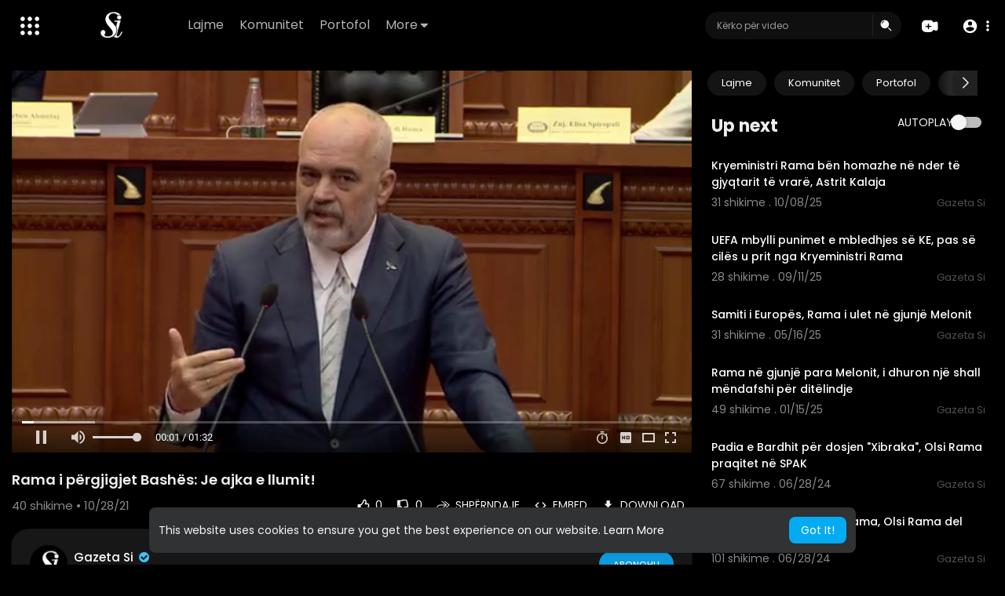

--- FILE ---
content_type: text/html; charset=UTF-8
request_url: https://media.gazetasi.al/watch/rama-i-p%EF%BF%BD%EF%BF%BDrgjigjet-bash%EF%BF%BD%EF%BF%BDs-je-ajka-e-llumit_QppfbJY3EyBoZVQ.html
body_size: 45238
content:
<!DOCTYPE html>
<html id="html" lang="sq">
   <head>
      <meta charset="UTF-8">
      <title>Rama i përgjigjet Bashës: Je ajka e llumit!</title>
      <meta name="title" content="Rama i përgjigjet Bashës: Je ajka e llumit!">
      <meta name="description" content="⁣Rama i përgjigjet Bashës: Je ajka e llumit!">
      <meta name="keywords" content="Basha,Rama,Perplasja,Kuvend">
      <meta name="viewport" content="width=device-width, initial-scale=1, maximum-scale=1">
            <meta property="fb:app_id" content="1643990952546825" />
      <meta name="format-detection" content="telephone=no" />
      <meta name="apple-mobile-web-app-capable" content="yes" />
                      <link rel="canonical" href="https://media.gazetasi.al/watch/rama-i-përgjigjet-bashës-je-ajka-e-llumit_QppfbJY3EyBoZVQ.html"/>
            <!-- Twitter Card data -->
<meta name="twitter:card" content="summary">
<meta name="twitter:site" content="@publisher_handle">
<meta name="twitter:title" content="Rama i përgjigjet Bashës: Je ajka e llumit!">
<meta name="twitter:description" content="⁣Rama i përgjigjet Bashës: Je ajka e llumit!">
<meta name="twitter:creator" content="@author_handle">
<meta name="twitter:image" content="https://media.gazetasi.al/upload/photos/2021/10/8b2e3cc59da3d24f6a40e1c0ea3c7bbee183cdc8k771tpO9YgmL8oSUbdqW.video_thumb_8069_11.jpeg">

<!-- Open Graph data -->
<meta property="og:title" content="Rama i përgjigjet Bashës: Je ajka e llumit!" />
<meta property="og:type" content="article" />
<meta property="og:url" content="https://media.gazetasi.al/watch/rama-i-përgjigjet-bashës-je-ajka-e-llumit_QppfbJY3EyBoZVQ.html" />
<meta property="og:image" content="https://media.gazetasi.al/upload/photos/2021/10/8b2e3cc59da3d24f6a40e1c0ea3c7bbee183cdc8k771tpO9YgmL8oSUbdqW.video_thumb_8069_11.jpeg" />
<meta property="og:description" content="⁣Rama i përgjigjet Bashës: Je ajka e llumit!" /> 
<meta name="thumbnail" content="https://media.gazetasi.al/upload/photos/2021/10/8b2e3cc59da3d24f6a40e1c0ea3c7bbee183cdc8k771tpO9YgmL8oSUbdqW.video_thumb_8069_11.jpeg" />
<script type="application/ld+json">
{
    "@context": "https://schema.org",
    "@type": "MusicGroup",
    "image": [
        "https://media.gazetasi.al/upload/photos/2021/10/8b2e3cc59da3d24f6a40e1c0ea3c7bbee183cdc8k771tpO9YgmL8oSUbdqW.video_thumb_8069_11.jpeg"
    ],
    "name": "Rama i përgjigjet Bashës: Je ajka e llumit!",
    "subjectOf": {
        "@type": "VideoObject",
        "description": "⁣Rama i përgjigjet Bashës: Je ajka e llumit!",
        "duration": "P56Y40DT1H32M",
        "name": "Rama i përgjigjet Bashës: Je ajka e llumit!",
        "thumbnailUrl": "https://media.gazetasi.al/upload/photos/2021/10/8b2e3cc59da3d24f6a40e1c0ea3c7bbee183cdc8k771tpO9YgmL8oSUbdqW.video_thumb_8069_11.jpeg",
        "uploadDate": "2021-10-28T11:27:38+00:00"
    }
}
</script>
<link rel="alternate" href="https://media.gazetasi.al?lang=english" hreflang="en" /><link rel="alternate" href="https://media.gazetasi.al?lang=dutch" hreflang="nl" /><link rel="alternate" href="https://media.gazetasi.al?lang=french" hreflang="fr" /><link rel="alternate" href="https://media.gazetasi.al?lang=german" hreflang="de" /><link rel="alternate" href="https://media.gazetasi.al?lang=shqip" hreflang="sq" /><link rel="alternate" href="https://media.gazetasi.al?lang=hindi" hreflang="hi" /><link rel="alternate" href="https://media.gazetasi.al?lang=chinese" hreflang="zh" /><link rel="alternate" href="https://media.gazetasi.al?lang=urdu" hreflang="ur" /><link rel="alternate" href="https://media.gazetasi.al?lang=indonesian" hreflang="id" /><link rel="alternate" href="https://media.gazetasi.al?lang=croatian" hreflang="sh" /><link rel="alternate" href="https://media.gazetasi.al?lang=hebrew" hreflang="he" /><link rel="alternate" href="https://media.gazetasi.al?lang=bengali" hreflang="bn" /><link rel="alternate" href="https://media.gazetasi.al?lang=japanese" hreflang="ja" /><link rel="alternate" href="https://media.gazetasi.al?lang=portuguese" hreflang="pt" /><link rel="alternate" href="https://media.gazetasi.al?lang=italian" hreflang="it" /><link rel="alternate" href="https://media.gazetasi.al?lang=swedish" hreflang="sv" /><link rel="alternate" href="https://media.gazetasi.al?lang=vietnamese" hreflang="vi" /><link rel="alternate" href="https://media.gazetasi.al?lang=danish" hreflang="da" /><link rel="alternate" href="https://media.gazetasi.al?lang=filipino" hreflang="fil" />
      <link rel="shortcut icon" type="image/png" href="https://media.gazetasi.al/themes/default/img/icon.png"/>
      <link rel="stylesheet" href="https://media.gazetasi.al/themes/default/css/jquery-ui.min.css?version=3.0.1">
      <link rel="stylesheet" href="https://media.gazetasi.al/themes/default/css/jquery.tagit.css?version=3.0.1">
      <link rel="stylesheet" href="https://media.gazetasi.al/themes/default/css/font-awesome-4.7.0/css/font-awesome.min.css?version=3.0.1">
      <link rel="stylesheet" href="https://media.gazetasi.al/themes/default/css/twemoji-awesome.css?version=3.0.1">
      <link rel="stylesheet" href="https://media.gazetasi.al/themes/default/css/bootstrap-glyphicons.css?version=3.0.1">
      <link rel="stylesheet" href="https://media.gazetasi.al/themes/default/css/bootstrap.min.css?version=3.0.1">
      <link rel="stylesheet" href="https://media.gazetasi.al/themes/default/js/lib/sweetalert2/dist/sweetalert2.min.css?version=3.0.1">
      <link rel="stylesheet" href="https://media.gazetasi.al/themes/default/js/lib/notifIt/notifIt/css/notifIt.min.css?version=3.0.1">
      <link rel="stylesheet" href="https://media.gazetasi.al/themes/default/css/style.css?version=3.0.1" id="style-css">
            <link rel="stylesheet" href="https://media.gazetasi.al/themes/default/css/night-mode.css?version=3.0.1" class="night-mode-css">
            <link rel="stylesheet" href="https://media.gazetasi.al/themes/default/css/custom.style.css?version=3.0.1">
      <link href="https://media.gazetasi.al/themes/default/css/material.css?version=3.0.1" rel="stylesheet" type="text/css">
      <link href="https://media.gazetasi.al/themes/default/css/roboto.css?version=3.0.1" rel="stylesheet">
      <script src="https://media.gazetasi.al/themes/default/js/jquery-3.min.js?version=3.0.1" type="61c923bbb0fbaa90d0fa2e6a-text/javascript"></script>
      <script src="https://media.gazetasi.al/themes/default/js/jquery-ui.min.js?version=3.0.1" type="61c923bbb0fbaa90d0fa2e6a-text/javascript"></script>
      <script type="61c923bbb0fbaa90d0fa2e6a-text/javascript" src="https://media.gazetasi.al/themes/default/js/jquery.form.min.js?version=3.0.1"></script>
      <script type="61c923bbb0fbaa90d0fa2e6a-text/javascript" src="https://media.gazetasi.al/themes/default/js/tag-it.min.js?version=3.0.1"></script>
            <link rel="stylesheet" href="https://media.gazetasi.al/themes/default/player/css/fluidplayer/fluidplayer.min.css?version=3.0.1" type="text/css"/>
      <script src="https://media.gazetasi.al/themes/default/player/js/fluidplayer/fluidplayer.min.js?version=3.0.1" type="61c923bbb0fbaa90d0fa2e6a-text/javascript"></script>
            <link rel="stylesheet" href="https://media.gazetasi.al/themes/default/player/css/mediaelementplayer.min.css?version=3.0.1" />
      <script src="https://media.gazetasi.al/themes/default/player/js/mediaelement-and-player.min.js?version=3.0.1" type="61c923bbb0fbaa90d0fa2e6a-text/javascript"></script>
      <script src="https://media.gazetasi.al/themes/default/js/lib/sweetalert2/dist/sweetalert2.js?version=3.0.1" type="61c923bbb0fbaa90d0fa2e6a-text/javascript"></script>
      <script src="https://media.gazetasi.al/themes/default/js/lib/notifIt/notifIt/js/notifIt.min.js?version=3.0.1" type="61c923bbb0fbaa90d0fa2e6a-text/javascript"></script>
      <link href="https://media.gazetasi.al/themes/default/css/bootstrap-toggle.min.css?version=3.0.1" rel="stylesheet">
      <link rel="stylesheet" href="https://media.gazetasi.al/themes/default/css/bootstrap-select.min.css?version=3.0.1">
      <script src="https://media.gazetasi.al/themes/default/js/bootstrap-select.min.js?version=3.0.1" type="61c923bbb0fbaa90d0fa2e6a-text/javascript"></script>
      <link rel="stylesheet" href="https://media.gazetasi.al/themes/default/css/owl.carousel.min.css?version=3.0.1">
      <script src="https://media.gazetasi.al/themes/default/js/owl.carousel.min.js?version=3.0.1" type="61c923bbb0fbaa90d0fa2e6a-text/javascript"></script>
            <script src="https://media.gazetasi.al/themes/default/player/plugins/speed/speed.min.js?version=3.0.1" type="61c923bbb0fbaa90d0fa2e6a-text/javascript"></script>
      <link rel="stylesheet" href="https://media.gazetasi.al/themes/default/player/plugins/speed/speed.min.css?version=3.0.1" />
      <script src="https://media.gazetasi.al/themes/default/player/plugins/speed/speed-i18n.js?version=3.0.1" type="61c923bbb0fbaa90d0fa2e6a-text/javascript"></script>
      <script src="https://media.gazetasi.al/themes/default/player/plugins/jump/jump-forward.min.js?version=3.0.1" type="61c923bbb0fbaa90d0fa2e6a-text/javascript"></script>
      <link rel="stylesheet" href="https://media.gazetasi.al/themes/default/player/plugins/jump/jump-forward.min.css?version=3.0.1" />
      <script src="https://media.gazetasi.al/themes/default/player/plugins/ads/ads.min.js?version=3.0.1" type="61c923bbb0fbaa90d0fa2e6a-text/javascript"></script>
      <link rel="stylesheet" href="https://media.gazetasi.al/themes/default/player/plugins/ads/ads.min.css?version=3.0.1" />
      <script src="https://media.gazetasi.al/themes/default/player/plugins/ads/ads-i18n.js?version=3.0.1" type="61c923bbb0fbaa90d0fa2e6a-text/javascript"></script>
      <script src="https://media.gazetasi.al/themes/default/player/plugins/vast/ads-vast-vpaid.js?version=3.0.1" type="61c923bbb0fbaa90d0fa2e6a-text/javascript"></script>
      <script src="https://media.gazetasi.al/themes/default/player/plugins/quality/quality.min.js?version=3.0.1" type="61c923bbb0fbaa90d0fa2e6a-text/javascript"></script>
      <link rel="stylesheet" href="https://media.gazetasi.al/themes/default/player/plugins/quality/quality.min.css?version=3.0.1" />
      <script src="https://media.gazetasi.al/themes/default/js/facebook.min.js?version=3.0.1" type="61c923bbb0fbaa90d0fa2e6a-text/javascript"></script>
      <script src="https://media.gazetasi.al/themes/default/js/Fingerprintjs2/fingerprint2.js?version=3.0.1" type="61c923bbb0fbaa90d0fa2e6a-text/javascript"></script>
      <script src="https://media.gazetasi.al/themes/default/js/emoji/emojionearea/dist/emojionearea.js?version=3.0.1" type="61c923bbb0fbaa90d0fa2e6a-text/javascript"></script>
      <link rel="stylesheet" type="text/css" href="https://media.gazetasi.al/themes/default/js/emoji/emojionearea/dist/emojionearea.min.css?version=3.0.1"/>
      <link rel="stylesheet" href="https://media.gazetasi.al/themes/default/css/bootstrap-colorpicker.min.css?version=3.0.1" />
      <script src="https://media.gazetasi.al/themes/default/js/bootstrap-colorpicker.min.js?version=3.0.1" type="61c923bbb0fbaa90d0fa2e6a-text/javascript"></script>
      <script src="https://media.gazetasi.al/themes/default/js/v1.js?version=3.0.1" type="61c923bbb0fbaa90d0fa2e6a-text/javascript"></script>
                  <script src="https://cdnjs.cloudflare.com/ajax/libs/socket.io/2.0.4/socket.io.js?version=3.0.1" type="61c923bbb0fbaa90d0fa2e6a-text/javascript"></script>
                  <link rel="stylesheet" href="https://media.gazetasi.al/themes/default/css/swiper-bundle.min.css?version=3.0.1" />
      <script src="https://media.gazetasi.al/themes/default/js/swiper-bundle.min.js?version=3.0.1" type="61c923bbb0fbaa90d0fa2e6a-text/javascript"></script>
      <script src="https://media.gazetasi.al/themes/default/js/plupload.full.min.js?version=3.0.1" type="61c923bbb0fbaa90d0fa2e6a-text/javascript"></script>
      <script type="61c923bbb0fbaa90d0fa2e6a-text/javascript">
         function RunLiveAgora(channelName,DIV_ID,token) {
           var agoraAppId = '';
           var token = token;

           var client = AgoraRTC.createClient({mode: 'live', codec: 'vp8'});
           client.init(agoraAppId, function () {


               client.setClientRole('audience', function() {
             }, function(e) {
             });

             client.join(token, channelName, 0, function(uid) {
             }, function(err) {
             });
             }, function (err) {
             });

             client.on('stream-added', function (evt) {
             var stream = evt.stream;
             var streamId = stream.getId();

             client.subscribe(stream, function (err) {
             });
           });
           client.on('stream-subscribed', function (evt) {
             var video_id = $('#video-id').val();
            if (!video_id) {
               return false;
            }
             $('#'+DIV_ID).html('<div class="wow_liv_counter"><span id="live_word_'+video_id+'">Live</span> <span id="live_count_'+video_id+'"> 0</span></div><div id="live_post_comments_'+video_id+'" class="wow_liv_comments_feed user-comments"></div>');
             var remoteStream = evt.stream;
             remoteStream.play(DIV_ID);
             $('#player_'+remoteStream.getId()).find('video').css('position', 'relative');
           });
         }
                      var site_url = 'https://media.gazetasi.al';
           function PT_Ajax_Requests_File() {
             return site_url + '/';
           }
           function PT_Page_Loading_File() {
             return site_url + '/page_loading.php';
           }
           function OpenShareWindow(url, windowName) {
              newwindow = window.open(url, windowName, 'height=600,width=800');
              if (window.focus) {
                 newwindow.focus();
              }
              return false;
           }
           function getCookie(name) {
             var value = "; " + document.cookie;
             var parts = value.split("; " + name + "=");
             if (parts.length == 2) return parts.pop().split(";").shift();
           }
      </script>
      <script src="https://media.gazetasi.al/themes/default/js/header.js?version=3.0.1" type="61c923bbb0fbaa90d0fa2e6a-text/javascript"></script>
            <script src="https://imasdk.googleapis.com/js/sdkloader/ima3.js?version=3.0.1" type="61c923bbb0fbaa90d0fa2e6a-text/javascript"></script>
               </head>
   <script type="61c923bbb0fbaa90d0fa2e6a-text/javascript">
        window.UpdateChatU = 0;
        $(document).on('click', 'a[data-load]', function(event) {
            if ($('#live_post_id').length > 0) {
                    DeleteLive();
                    window.location = $(this).attr('href');
                    return false;
              }
              $('#bar_loading').show();
                event.preventDefault();
                var url = $(this).attr('data-load');
                if ($('video').length > 0) {
                  $('video')[0].pause();
                }
                $.ajax({
                  url: PT_Page_Loading_File()+url,
                  type: 'GET',
                  dataType: 'html'
                })
                .done(function(data_html) {
                  if ($(data_html).filter('#json-data').length > 0) {
                      if (typeof(ads_) != 'undefined') {
                        clearInterval(ads_);
                      }

                      data = JSON.parse($(data_html).filter('#json-data').val());

                      (data.page == 'register' ||
                      data.page == 'login' ||
                      data.page == 'shorts' ||
                      data.page == 'latest' ||
                      data.page == 'top' ||
                      data.page == 'trending' ||
                      data.page == 'stock' ||
                      data.page == 'upload-video' ||
                      data.page == 'import-video' ||
                      data.page == 'messages') ? $('#header_ad_').addClass('hidden') : $('#header_ad_').removeClass('hidden');

                      (data.page == 'home') ? $('#home_menu_').addClass('active') : $('#home_menu_').removeClass('active');
                      (data.page == 'history') ? $('#history_menu_').addClass('active') : $('#history_menu_').removeClass('active');
                      (data.page == 'articles') ? $('#articles_menu_').addClass('active') : $('#articles_menu_').removeClass('active');
                      (data.page == 'latest') ? $('#latest_menu_').addClass('active') : $('#latest_menu_').removeClass('active');
                      (data.page == 'trending') ? $('#trending_menu_').addClass('active') : $('#trending_menu_').removeClass('active');
                      (data.page == 'paid-videos') ? $('#paid_videos_').addClass('active') : $('#paid_videos_').removeClass('active');
                      (data.page == 'top') ? $('#top_menu_').addClass('active') : $('#top_menu_').removeClass('active');
                      (data.page == 'movies') ? $('#movies_menu_').addClass('active') : $('#movies_menu_').removeClass('active');
                      (data.page == 'popular_channels') ? $('#popular_channels_menu_').addClass('active') : $('#popular_channels_menu_').removeClass('active');
                      (data.page == 'stock') ? $('#stock_menu_').addClass('active') : $('#stock_menu_').removeClass('active');
                      (data.page == 'shorts') ? $('#shorts_menu_').addClass('active') : $('#shorts_menu_').removeClass('active');


                      window.history.pushState({state:'new'},'', data.url);
                      $('#container_content').html(data_html);
                      $('meta[name=title]').attr('content', data.title);
                      $('meta[name=description]').attr('content', data.description);
                      $('meta[name=keywords]').attr('content', data.keyword);
                      $('title').text(data.title);
                      var main_container_class = 'main-content ';
                      (data.page != 'login') ? main_container_class += ' container ' : main_container_class += ' welcome-page ';
                      if (data.is_movie == true) {
                        $('.toggle-mode').hide();
                        $('.logo-img img').attr('src', 'https://media.gazetasi.al/themes/default/img/logo-light.png?cache=214');
                        (data.page == 'watch') ? main_container_class += ' movies-container ' : main_container_class += ' ';
                      }
                      else{
                        if ($('#toggle-mode').prop( "checked" ) === true) {
                          $('.logo-img img').attr('src', 'https://media.gazetasi.al/themes/default/img/logo-light.png?cache=214');
                        }
                        else{
                          $('.logo-img img').attr('src', 'https://media.gazetasi.al/themes/default/img/logo.png?cache=214');
                        }
                        $('.toggle-mode').show();
                        (data.page == 'watch') ? main_container_class += ' watch-container ' : main_container_class += ' ';
                      }

                      (data.page == 'movie') ? main_container_class += ' movies-container ' : main_container_class += ' ';
                            (data.page == 'go_pro') ? main_container_class += ' p-relative ' : main_container_class += ' ';
                      (data.page == 'home') ? main_container_class += ' home-container ' : main_container_class += ' ';
                      $('#main-container').attr('class',main_container_class);

                      (data.page == 'watch') ? $('#header_change_2').attr('class','container watch-container') : $('#header_change_2').attr('class','container');
                      (data.page == 'watch') ? $('#header_change_3').attr('class','container watch-container') : $('#header_change_3').attr('class','container');
                    }
                    else{
                      window.location.href = site_url+'/login';
                    }
                })
                .fail(function() {
                  if (typeof(getCookie('user_id')) == 'undefined') {
                    window.location.href = site_url+'/login';
                  }
                  else{
                    window.location.href = site_url+'/404';
                  }
                })
                .always(function() {
                  window.scrollTo(0,0);
                  $('#bar_loading').delay(300).fadeOut(300);
                  $(".video-player").hover(
                      function(e){
                        $('.watermark').css('display', 'block');
                       },
                      function(e){
                        setTimeout(function () {
                          if ($('.video-player:hover').length == 0) {
                            $('.watermark').css('display', 'none');
                          }
                        }, 1000);
                       }
                  );
                });

        });
      function load_more_sub() {
        var id = $('.subscribers_').last().attr('data_subscriber_id');
        var user_id = '{{ME id}}';
        $.post(PT_Ajax_Requests_File()+'aj/user/get_more_subscribers_', {id: id,user_id:user_id}, function(data, textStatus, xhr) {
          if (data.status == 200) {
            if (data.html != '') {
              $('.user_subscribers_').append(data.html);
            }
            else{
              $('#user_subscribers__load').html("<svg xmlns='http://www.w3.org/2000/svg' viewBox='0 0 24 24'><path fill='currentColor' d='M12,2A10,10 0 0,0 2,12A10,10 0 0,0 12,22A10,10 0 0,0 22,12A10,10 0 0,0 12,2M17,13H7V11H17V13Z' /></svg> No more subscriptions");
            }

          }

        });
      }
   </script>
   <body itemscope itemtype="http://schema.org/Organization" id="pt-body" class=" ">
            <div id="pop_up_18" class="modal matdialog et_plus" data-backdrop="static" data-keyboard="false">
         <div class="modal-dialog">
            <div class="modal-content">
               <div class="modal-body">
                  <svg xmlns="http://www.w3.org/2000/svg" xmlns:xlink="http://www.w3.org/1999/xlink" viewBox="0 0 328.863 328.863" height="120" width="120" xml:space="preserve">
                     <g id="_x34_4-18Plus_movie">
                        <g>
                           <path fill="currentColor" d="M104.032,220.434V131.15H83.392V108.27h49.121v112.164H104.032z"/>
                        </g>
                        <g>
                           <path fill="currentColor" d="M239.552,137.23c0,9.76-5.28,18.4-14.08,23.201c12.319,5.119,20,15.84,20,28.32c0,20.16-17.921,32.961-45.921,32.961 c-28.001,0-45.921-12.641-45.921-32.48c0-12.801,8.32-23.682,21.28-28.801c-9.44-5.281-15.52-14.24-15.52-24 c0-17.922,15.681-29.281,40.001-29.281C224.031,107.15,239.552,118.83,239.552,137.23z M180.51,186.352 c0,9.441,6.721,14.721,19.041,14.721c12.32,0,19.2-5.119,19.2-14.721c0-9.279-6.88-14.561-19.2-14.561 C187.23,171.791,180.51,177.072,180.51,186.352z M183.391,138.83c0,8.002,5.76,12.48,16.16,12.48c10.4,0,16.16-4.479,16.16-12.48 c0-8.318-5.76-12.959-16.16-12.959C189.15,125.871,183.391,130.512,183.391,138.83z"/>
                        </g>
                        <g>
                           <path fill="currentColor" d="M292.864,120.932c4.735,13.975,7.137,28.592,7.137,43.5c0,74.752-60.816,135.568-135.569,135.568 S28.862,239.184,28.862,164.432c0-74.754,60.816-135.568,135.569-135.568c14.91,0,29.527,2.4,43.5,7.137V5.832 C193.817,1.963,179.24,0,164.432,0C73.765,0,0.001,73.764,0.001,164.432s73.764,164.432,164.431,164.432 S328.862,255.1,328.862,164.432c0-14.807-1.962-29.385-5.831-43.5H292.864z"/>
                        </g>
                        <g>
                           <polygon fill="currentColor" points="284.659,44.111 284.659,12.582 261.987,12.582 261.987,44.111 230.647,44.111 230.647,66.781 261.987,66.781 261.987,98.309 284.659,98.309 284.659,66.781 316.186,66.781 316.186,44.111 "/>
                        </g>
                     </g>
                  </svg>
                  <h4>Please note that if you are under 18, you won't be able to access this site. </h4>
                  <p>Are you 18 years old or above?</p>
               </div>
               <div class="modal-footer">
                  <button class="btn btn-success matbtn" id="pop_up_18_yes">Yes</button>
                  <button class="btn matbtn" id="pop_up_18_no">No</button>
               </div>
            </div>
         </div>
      </div>
      <a href="" id="link_redirect_to_page"  data-load=""></a>
      <div id="bar_loading"></div>
            <input type="hidden" class="main_session" value="6fc7fddca9fe859ab7cefd7fb6ec22a2b0973f01">
            <header>
         <nav class="navbar navbar-findcond navbar-fixed-top header-layout">
	<div class="pt_main_hdr" id="header_change">
		<div class="navbar-header">
							   <div class="yp_slide_menu">
					   <span id="open_slide" title="Expand" data-toggle="tooltip" data-placement="bottom" onclick="if (!window.__cfRLUnblockHandlers) return false; SlideSetCookie('open_slide','yes',1);" data-cf-modified-61c923bbb0fbaa90d0fa2e6a-="">
						   <svg xmlns="http://www.w3.org/2000/svg" width="24px" height="24px" viewBox="0 0 276.167 276.167"> <g fill="currentColor"><path d="M33.144,2.471C15.336,2.471,0.85,16.958,0.85,34.765s14.48,32.293,32.294,32.293s32.294-14.486,32.294-32.293 S50.951,2.471,33.144,2.471z"/> <path d="M137.663,2.471c-17.807,0-32.294,14.487-32.294,32.294s14.487,32.293,32.294,32.293c17.808,0,32.297-14.486,32.297-32.293 S155.477,2.471,137.663,2.471z"/> <path d="M243.873,67.059c17.804,0,32.294-14.486,32.294-32.293S261.689,2.471,243.873,2.471s-32.294,14.487-32.294,32.294 S226.068,67.059,243.873,67.059z"/> <path d="M32.3,170.539c17.807,0,32.297-14.483,32.297-32.293c0-17.811-14.49-32.297-32.297-32.297S0,120.436,0,138.246 C0,156.056,14.493,170.539,32.3,170.539z"/> <path d="M136.819,170.539c17.804,0,32.294-14.483,32.294-32.293c0-17.811-14.478-32.297-32.294-32.297 c-17.813,0-32.294,14.486-32.294,32.297C104.525,156.056,119.012,170.539,136.819,170.539z"/> <path d="M243.038,170.539c17.811,0,32.294-14.483,32.294-32.293c0-17.811-14.483-32.297-32.294-32.297 s-32.306,14.486-32.306,32.297C210.732,156.056,225.222,170.539,243.038,170.539z"/> <path d="M33.039,209.108c-17.807,0-32.3,14.483-32.3,32.294c0,17.804,14.493,32.293,32.3,32.293s32.293-14.482,32.293-32.293 S50.846,209.108,33.039,209.108z"/> <path d="M137.564,209.108c-17.808,0-32.3,14.483-32.3,32.294c0,17.804,14.487,32.293,32.3,32.293 c17.804,0,32.293-14.482,32.293-32.293S155.368,209.108,137.564,209.108z"/> <path d="M243.771,209.108c-17.804,0-32.294,14.483-32.294,32.294c0,17.804,14.49,32.293,32.294,32.293 c17.811,0,32.294-14.482,32.294-32.293S261.575,209.108,243.771,209.108z"/> </g></svg>
					   </span>

				   </div>
				   <div class="mobile">
				   	<a class="navbar-brand logo-img" href="https://media.gazetasi.al/" itemprop="url">
															<img itemprop="logo" src="https://media.gazetasi.al/themes/default/img/logo-light.png?cache=214" alt="Video  Gazeta Si">
													</a>
				   </div>
			   						
						<ul class="nav navbar-nav sec_lay_hdr custom_text_link">

									<li class="pt_hide-from-mobile">
						<a href="https://media.gazetasi.al/videos/category/1" data-load="?link1=videos&page=category&id=1">
							Lajme					    </a>
					</li>
									<li class="pt_hide-from-mobile">
						<a href="https://media.gazetasi.al/videos/category/3" data-load="?link1=videos&page=category&id=3">
							Komunitet					    </a>
					</li>
									<li class="pt_hide-from-mobile">
						<a href="https://media.gazetasi.al/videos/category/4" data-load="?link1=videos&page=category&id=4">
							Portofol					    </a>
					</li>
				
				<li class="dropdown profile-nav pt_hide-from-mobile">
					<a href="javascript:void(0);" class="dropdown-toggle flex_home_arrow" data-toggle="dropdown" aria-expanded="false">
						More
						<svg width="10" height="6" viewBox="0 0 10 6" fill="none" xmlns="http://www.w3.org/2000/svg">
								<path d="M9.27957 0.904663H1.38557C1.24344 0.904743 1.10453 0.947003 0.986437 1.02609C0.868345 1.10518 0.776382 1.21754 0.722196 1.34893C0.66801 1.48033 0.65404 1.62485 0.682055 1.76419C0.71007 1.90353 0.77881 2.03142 0.879567 2.13166L4.33257 5.58466C4.59882 5.8506 4.95975 5.99998 5.33607 5.99998C5.71238 5.99998 6.07331 5.8506 6.33957 5.58466L7.65257 4.27166L9.79257 2.13166C9.89229 2.03044 9.95987 1.90202 9.98684 1.76251C10.0138 1.623 9.99896 1.47864 9.94415 1.34755C9.88934 1.21645 9.79702 1.10448 9.67878 1.02568C9.56054 0.946888 9.42166 0.904785 9.27957 0.904663Z" fill="currentColor"/>
							</svg>
				    </a>
				    <ul class="dropdown-menu ani-acc-menu custom_menu_login_usss">
				    										<li class="">
										<a href="https://media.gazetasi.al/videos/category/5" data-load="?link1=videos&page=category&id=5">
											Jet&euml; & Stil										</a>
									</li>
																	<li class="">
										<a href="https://media.gazetasi.al/videos/category/6" data-load="?link1=videos&page=category&id=6">
											Art dhe Kultur&euml;										</a>
									</li>
																	<li class="">
										<a href="https://media.gazetasi.al/videos/category/7" data-load="?link1=videos&page=category&id=7">
											Sport										</a>
									</li>
																	<li class="">
										<a href="https://media.gazetasi.al/videos/category/8" data-load="?link1=videos&page=category&id=8">
											Media										</a>
									</li>
																	<li class="">
										<a href="https://media.gazetasi.al/videos/category/9" data-load="?link1=videos&page=category&id=9">
											Cartoons										</a>
									</li>
																	<li class="">
										<a href="https://media.gazetasi.al/videos/category/10" data-load="?link1=videos&page=category&id=10">
											Podcast										</a>
									</li>
																	<li class="">
										<a href="https://media.gazetasi.al/videos/category/other" data-load="?link1=videos&page=category&id=other">
											Other										</a>
									</li>
													</ul>
				</li>


				
				
				
				
															</ul>
						
			<form class="navbar-form navbar-left search-header" role="search" action="https://media.gazetasi.al/search" method="GET">
                <div class="form-group">
                    <input type="text" class="form-control" id="search-bar" name="keyword" placeholder="Kërko për video" autocomplete="off" value=""> 
                                        <span class="search_line">
                    </span>
					<svg class="feather feather-search" onclick="if (!window.__cfRLUnblockHandlers) return false; javascript:$('.search-header input').focus();" xmlns="http://www.w3.org/2000/svg" width="24" height="24" viewBox="0 0 24 24" data-cf-modified-61c923bbb0fbaa90d0fa2e6a-="">
					  <g id="Group_304" data-name="Group 304" transform="translate(941 2420)">
					    <g id="Search_1" data-name="Search 1" transform="translate(-939.756 -2417.756)">
					      <path id="Path_57" data-name="Path 57" d="M2,7.752A6.752,6.752,0,1,1,8.752,14.5,6.752,6.752,0,0,1,2,7.752ZM7.971,3.209a.563.563,0,0,1-.468.644A3.189,3.189,0,0,0,4.853,6.5a.563.563,0,0,1-1.112-.176A4.314,4.314,0,0,1,7.327,2.741.563.563,0,0,1,7.971,3.209Z" fill="currentColor" fill-rule="evenodd"/>
					      <path id="Path_58" data-name="Path 58" d="M18.47,17.47a.75.75,0,0,1,1.061,0l4,4A.75.75,0,1,1,22.47,22.53l-4-4A.75.75,0,0,1,18.47,17.47Z" transform="translate(-4.238 -4.238)" fill="currentColor"/>
					    </g>
					    <rect id="Rectangle_321" data-name="Rectangle 321" width="24" height="24" transform="translate(-941 -2420)" fill="none"/>
					  </g>
					</svg>
                </div>
                <div class="search-dropdown hidden"></div>
            </form>
			<!--<ul class="nav navbar-nav">
				<li class="dropdown hide-from-mobile" id="category_menu_">
				   <a href="#" class="dropdown-toggle" data-toggle="dropdown" role="button" aria-expanded="false">Kategoritë <span class="caret"></span></a>
				   <ul class="dropdown-menu categories-drop-down" role="menu">
				    					    <li class="hide-from-mobile">
						   <a class="category" href="https://media.gazetasi.al/videos/category/1" data-load="?link1=videos&page=category&id=1">Lajme</a>
						</li>
										    <li class="hide-from-mobile">
						   <a class="category" href="https://media.gazetasi.al/videos/category/3" data-load="?link1=videos&page=category&id=3">Komunitet</a>
						</li>
										    <li class="hide-from-mobile">
						   <a class="category" href="https://media.gazetasi.al/videos/category/4" data-load="?link1=videos&page=category&id=4">Portofol</a>
						</li>
										    <li class="hide-from-mobile">
						   <a class="category" href="https://media.gazetasi.al/videos/category/5" data-load="?link1=videos&page=category&id=5">Jet&euml; & Stil</a>
						</li>
										    <li class="hide-from-mobile">
						   <a class="category" href="https://media.gazetasi.al/videos/category/6" data-load="?link1=videos&page=category&id=6">Art dhe Kultur&euml;</a>
						</li>
										    <li class="hide-from-mobile">
						   <a class="category" href="https://media.gazetasi.al/videos/category/7" data-load="?link1=videos&page=category&id=7">Sport</a>
						</li>
										    <li class="hide-from-mobile">
						   <a class="category" href="https://media.gazetasi.al/videos/category/8" data-load="?link1=videos&page=category&id=8">Media</a>
						</li>
										    <li class="hide-from-mobile">
						   <a class="category" href="https://media.gazetasi.al/videos/category/9" data-load="?link1=videos&page=category&id=9">Cartoons</a>
						</li>
										    <li class="hide-from-mobile">
						   <a class="category" href="https://media.gazetasi.al/videos/category/10" data-load="?link1=videos&page=category&id=10">Podcast</a>
						</li>
										    <li class="hide-from-mobile">
						   <a class="category" href="https://media.gazetasi.al/videos/category/other" data-load="?link1=videos&page=category&id=other">Other</a>
						</li>
									   </ul>
				</li>
			</ul>-->
		</div>
		<ul class="nav navbar-nav navbar-right">
			<li class="dropdown profile-nav hide_upload_mobi_link">
			<a href="javascript:void(0);" class="dropdown-toggle hdr_hover_btn" data-toggle="dropdown">
				<svg xmlns="http://www.w3.org/2000/svg" width="24" height="24" viewBox="0 0 24 24">
						  <g id="Group_305" data-name="Group 305" transform="translate(1264 2420)">
						    <g id="Group_276" data-name="Group 276">
						      <g id="Group_263" data-name="Group 263" transform="translate(-1264 -2417)">
						        <path id="Path_61" data-name="Path 61" d="M3.82,3.68l6,1-.5.5-.5,1.5h-5Z" fill="currentColor"/>
						        <path id="Path_62" data-name="Path 62" d="M8.716,0h.067c1.372,0,2.447,0,3.312.071A5.918,5.918,0,0,1,14.36.627,5.75,5.75,0,0,1,16.873,3.14q.075.147.138.3a23.41,23.41,0,0,1,2.9-1.134,2.771,2.771,0,0,1,2.347.2,2.771,2.771,0,0,1,1.123,2.07A24.431,24.431,0,0,1,23.5,7.8V9.7a24.43,24.43,0,0,1-.121,3.224,2.771,2.771,0,0,1-1.123,2.07,2.771,2.771,0,0,1-2.347.2,23.414,23.414,0,0,1-2.9-1.134q-.063.152-.138.3a5.75,5.75,0,0,1-2.513,2.513,5.918,5.918,0,0,1-2.265.556c-.864.071-1.94.071-3.311.071H8.716c-1.372,0-2.447,0-3.311-.071a5.919,5.919,0,0,1-2.265-.556A5.75,5.75,0,0,1,.627,14.36,5.918,5.918,0,0,1,.071,12.1C0,11.231,0,10.155,0,8.784V8.716C0,7.345,0,6.269.071,5.4A5.918,5.918,0,0,1,.627,3.14,5.75,5.75,0,0,1,3.14.627,5.918,5.918,0,0,1,5.4.071C6.269,0,7.345,0,8.716,0ZM4,5.75A.75.75,0,0,1,4.75,5h4a.748.748,0,0,1,.526.215.745.745,0,0,1,.514-.167.527.527,0,0,1,.459.333,2.28,2.28,0,0,1,.243.684q.027.225.036.423t.027.369q.018.18.018.342t.018.306a1.9,1.9,0,0,0,.108.7.347.347,0,0,0,.324.207q.162.018.486.036t.7.027q.378.018.729.045t.558.054a1.881,1.881,0,0,1,.684.234.458.458,0,0,1-.063.828,2.532,2.532,0,0,1-.783.189q-.36.045-.792.072t-.819.027q-.387.009-.639.018a.455.455,0,0,0-.387.2,1.33,1.33,0,0,0-.153.684q0,.117-.009.252t-.027.27q-.009.135-.027.27l-.018.27a2.94,2.94,0,0,1-.252.972.577.577,0,0,1-.54.387.507.507,0,0,1-.486-.4,5.814,5.814,0,0,1-.225-1.017q-.009-.153-.018-.279t-.018-.261q-.009-.126-.018-.234t-.018-.2a1.565,1.565,0,0,0-.144-.54.47.47,0,0,0-.252-.252A1.079,1.079,0,0,0,8.062,10H7.108q-.306,0-.6-.009t-.477-.027a2.24,2.24,0,0,1-.765-.207.531.531,0,0,1-.288-.495.452.452,0,0,1,.18-.369,1.33,1.33,0,0,1,.54-.234,4.107,4.107,0,0,1,.837-.09l.747-.036q.387-.027.693-.054t.468-.063a.426.426,0,0,0,.27-.189,1.443,1.443,0,0,0,.117-.576l.018-.27q.009-.144.018-.306t.018-.342q.006-.119.016-.245A.754.754,0,0,1,8.75,6.5h-4A.75.75,0,0,1,4,5.75Z" fill="currentColor" fill-rule="evenodd"/>
						      </g>
						      <rect id="Rectangle_311" data-name="Rectangle 311" width="24" height="24" transform="translate(-1264 -2420)" fill="none"/>
						    </g>
						  </g>
						</svg>
			</a>
			<ul class="dropdown-menu pt-create-menu ani-acc-menu custom_menu_login_usss">
									 
						<li class="hide_up_imp">
							<a href="https://media.gazetasi.al/upload-video" data-load="?link1=upload-video" class="uploadd">
								<svg xmlns="http://www.w3.org/2000/svg" width="24" height="24" viewBox="0 0 24 24"><path fill-rule="evenodd" clip-rule="evenodd" d="M7 10.25L6.96421 10.25C6.05997 10.25 5.33069 10.25 4.7424 10.3033C4.13605 10.3583 3.60625 10.4746 3.125 10.7524C2.55493 11.0815 2.08154 11.5549 1.7524 12.125C1.47455 12.6063 1.35826 13.1361 1.3033 13.7424C1.24998 14.3307 1.24999 15.06 1.25 15.9642L1.25 15.9642L1.25 16L1.25 16.0358L1.25 16.0358C1.24999 16.94 1.24998 17.6693 1.3033 18.2576C1.35826 18.8639 1.47455 19.3937 1.7524 19.875C2.08154 20.4451 2.55493 20.9185 3.125 21.2476C3.60625 21.5254 4.13605 21.6417 4.7424 21.6967C5.33067 21.75 6.05992 21.75 6.96412 21.75L6.96418 21.75L7 21.75L17 21.75L17.0357 21.75C17.94 21.75 18.6693 21.75 19.2576 21.6967C19.8639 21.6417 20.3937 21.5254 20.875 21.2476C21.4451 20.9185 21.9185 20.4451 22.2476 19.875C22.5254 19.3937 22.6417 18.8639 22.6967 18.2576C22.75 17.6693 22.75 16.94 22.75 16.0358L22.75 16L22.75 15.9642C22.75 15.06 22.75 14.3307 22.6967 13.7424C22.6417 13.1361 22.5254 12.6063 22.2476 12.125C21.9185 11.5549 21.4451 11.0815 20.875 10.7524C20.3937 10.4746 19.8639 10.3583 19.2576 10.3033C18.6693 10.25 17.94 10.25 17.0358 10.25L17 10.25L16 10.25C15.5858 10.25 15.25 10.5858 15.25 11C15.25 11.4142 15.5858 11.75 16 11.75L17 11.75C17.9484 11.75 18.6096 11.7507 19.1222 11.7972C19.6245 11.8427 19.9101 11.9274 20.125 12.0514C20.467 12.2489 20.7511 12.533 20.9486 12.875C21.0726 13.0899 21.1573 13.3755 21.2028 13.8778C21.2493 14.3904 21.25 15.0516 21.25 16C21.25 16.9484 21.2493 17.6096 21.2028 18.1222C21.1573 18.6245 21.0726 18.9101 20.9486 19.125C20.7511 19.467 20.467 19.7511 20.125 19.9486C19.9101 20.0726 19.6245 20.1573 19.1222 20.2028C18.6096 20.2493 17.9484 20.25 17 20.25L7 20.25C6.05158 20.25 5.39041 20.2493 4.87779 20.2028C4.37549 20.1573 4.0899 20.0726 3.875 19.9486C3.53296 19.7511 3.24892 19.467 3.05144 19.125C2.92737 18.9101 2.8427 18.6245 2.79718 18.1222C2.75072 17.6096 2.75 16.9484 2.75 16C2.75 15.0516 2.75072 14.3904 2.79718 13.8778C2.84271 13.3755 2.92737 13.0899 3.05144 12.875C3.24892 12.533 3.53296 12.2489 3.875 12.0514C4.0899 11.9274 4.37549 11.8427 4.87779 11.7972C5.39041 11.7507 6.05158 11.75 7 11.75L8 11.75C8.41421 11.75 8.75 11.4142 8.75 11C8.75 10.5858 8.41421 10.25 8 10.25L7 10.25ZM16.5303 6.46967L12.5303 2.46967C12.2374 2.17678 11.7626 2.17678 11.4697 2.46967L7.46967 6.46967C7.17678 6.76256 7.17678 7.23744 7.46967 7.53033C7.76256 7.82322 8.23744 7.82322 8.53033 7.53033L11.25 4.81066L11.25 16C11.25 16.4142 11.5858 16.75 12 16.75C12.4142 16.75 12.75 16.4142 12.75 16L12.75 4.81066L15.4697 7.53033C15.7626 7.82322 16.2374 7.82322 16.5303 7.53033C16.8232 7.23744 16.8232 6.76256 16.5303 6.46967Z" fill="currentColor"/></svg> Upload
							</a>
						</li>
															 
						<li class="divider"></li>
						<li class="hide_up_imp">
							<a href="https://media.gazetasi.al/upload-video?type=shorts" data-load="?link1=upload-video&type=shorts">
								<svg version="1.1" xmlns="http://www.w3.org/2000/svg" xmlns:xlink="http://www.w3.org/1999/xlink" x="0px" y="0px" viewBox="0 0 168.071 168.071" xml:space="preserve" style="color: currentColor;"> <g> <g> <path opacity="0.5" style="fill: currentColor;" d="M154.932,91.819L42.473,27.483c-2.219-1.26-4.93-1.26-7.121-0.027 c-2.219,1.233-3.588,3.533-3.615,6.026L31.08,161.059c0,0,0,0,0,0.027c0,2.465,1.369,4.766,3.533,6.026 c1.123,0.63,2.355,0.959,3.615,0.959c1.205,0,2.438-0.301,3.533-0.931l113.116-63.214c2.219-1.26,3.588-3.533,3.588-6.053 c0,0,0,0,0-0.027C158.465,95.38,157.123,93.079,154.932,91.819z"></path> <g id="XMLID_15_"> <g> <path style="fill:currentColor;" d="M79.952,44.888L79.952,44.888c3.273-3.273,2.539-8.762-1.479-11.06l-7.288-4.171 c-2.75-1.572-6.212-1.109-8.452,1.128l0,0c-3.273,3.273-2.539,8.762,1.479,11.06l7.291,4.169 C74.25,47.589,77.712,47.126,79.952,44.888z"></path> <path style="fill:currentColor;" d="M133.459,65.285L99.103,45.631c-2.75-1.572-6.209-1.109-8.449,1.128l0,0 c-3.273,3.273-2.539,8.759,1.479,11.057l23.497,13.44L23.931,122.5l0.52-103.393l19.172,10.964 c2.722,1.558,6.152,1.098,8.367-1.12l0.104-0.104c3.24-3.24,2.514-8.674-1.463-10.95L21,0.948 c-2.219-1.26-4.93-1.26-7.121-0.027c-2.219,1.233-3.588,3.533-3.615,6.026L9.607,134.524c0,0,0,0,0,0.027 c0,2.465,1.369,4.766,3.533,6.026c1.123,0.63,2.355,0.959,3.615,0.959c1.205,0,2.438-0.301,3.533-0.931l113.116-63.214 c2.219-1.26,3.588-3.533,3.588-6.053c0,0,0,0,0-0.027C136.992,68.845,135.65,66.545,133.459,65.285z"></path> </g> </g> </g> </g></svg> Shorts
							</a>
						</li>
												</ul>
		</li>
			
			<li class="show-in-mobile pull-left top-header">
				<a href="#" class="search-icon hdr_hover_btn">
					<svg xmlns="http://www.w3.org/2000/svg" width="24" height="24" viewBox="0 0 24 24">
					  <g id="Group_304" data-name="Group 304" transform="translate(941 2420)">
					    <g id="Search_1" data-name="Search 1" transform="translate(-939.756 -2417.756)">
					      <path id="Path_57" data-name="Path 57" d="M2,7.752A6.752,6.752,0,1,1,8.752,14.5,6.752,6.752,0,0,1,2,7.752ZM7.971,3.209a.563.563,0,0,1-.468.644A3.189,3.189,0,0,0,4.853,6.5a.563.563,0,0,1-1.112-.176A4.314,4.314,0,0,1,7.327,2.741.563.563,0,0,1,7.971,3.209Z" fill="currentColor" fill-rule="evenodd"></path>
					      <path id="Path_58" data-name="Path 58" d="M18.47,17.47a.75.75,0,0,1,1.061,0l4,4A.75.75,0,1,1,22.47,22.53l-4-4A.75.75,0,0,1,18.47,17.47Z" transform="translate(-4.238 -4.238)" fill="currentColor"></path>
					    </g>
					    <rect id="Rectangle_321" data-name="Rectangle 321" width="24" height="24" transform="translate(-941 -2420)" fill="none"></rect>
					  </g>
					</svg>
				</a>
			</li>
						<li class="dropdown hide-from-mobile top-header non-logged profile-nav">
	<a href="#" class="dropdown-toggle" data-toggle="dropdown" role="button" aria-expanded="false">
		<!-- <img src="https://media.gazetasi.al/themes/default/img/oval.png"> -->
		<svg xmlns="http://www.w3.org/2000/svg" width="24" height="24" viewBox="0 0 24 24"><path fill="currentColor" d="M12,19.2C9.5,19.2 7.29,17.92 6,16C6.03,14 10,12.9 12,12.9C14,12.9 17.97,14 18,16C16.71,17.92 14.5,19.2 12,19.2M12,5A3,3 0 0,1 15,8A3,3 0 0,1 12,11A3,3 0 0,1 9,8A3,3 0 0,1 12,5M12,2A10,10 0 0,0 2,12A10,10 0 0,0 12,22A10,10 0 0,0 22,12C22,6.47 17.5,2 12,2Z" /></svg> 
			<!-- <span class="caret"></span> -->
			<span class="desktop hide_iam_from_mobile">
				<svg width="4" height="14" viewBox="0 0 4 14" fill="none" xmlns="http://www.w3.org/2000/svg">
					<path d="M1.92603 10.25C2.86353 10.25 3.67603 11.0625 3.67603 12C3.67603 12.9688 2.86353 13.75 1.92603 13.75C0.957275 13.75 0.176025 12.9688 0.176025 12C0.176025 11.0625 0.957275 10.25 1.92603 10.25ZM1.92603 5.25C2.86353 5.25 3.67603 6.0625 3.67603 7C3.67603 7.96875 2.86353 8.75 1.92603 8.75C0.957275 8.75 0.176025 7.96875 0.176025 7C0.176025 6.0625 0.957275 5.25 1.92603 5.25ZM1.92603 3.75C0.957275 3.75 0.176025 2.96875 0.176025 2C0.176025 1.0625 0.957275 0.25 1.92603 0.25C2.86353 0.25 3.67603 1.0625 3.67603 2C3.67603 2.96875 2.86353 3.75 1.92603 3.75Z" fill="currentColor"/>
				</svg>
		</span>
		</a>
	</a>
	<ul class="dropdown-menu ani-acc-menu custom_menu_login_usss" role="menu">
		<li><a href="https://media.gazetasi.al/login">Hyr</a></li>
				   </ul>
</li>

<script type="61c923bbb0fbaa90d0fa2e6a-text/javascript">
	$(function(){
	   $('.switch input').on("click",function(){
	      $(this).parent().toggleClass('active');
	   });
	});
</script>
		</ul>
	</div>
</nav>

<nav class="navbar navbar-findcond navbar-fixed-top header-layout hidden search-bar">
	<div class="navbar-header">
		<form class="search-header-mobile" role="search" action="https://media.gazetasi.al/search" method="GET">
			<div class="form-group">
				<input type="text" class="form-control" id="search-bar-mobile" name="keyword" placeholder="Kërko për video" autocomplete="off" value=""> 
			</div>
			<div class="search-dropdown hidden"></div>
		</form>
	</div>
</nav>


<script type="61c923bbb0fbaa90d0fa2e6a-text/javascript">
$('.search-icon').on('click', function(event) {
	event.preventDefault();
	$('.search-bar').toggleClass('hidden');
});

$('#open_slide').on('click', function(event) {
	event.preventDefault();
	$('body').toggleClass('side_open');
});

current_width = $(window).width();
if(current_width <= 1300) {
    $('#open_slide').on('click', function(event) {
		$('body').addClass('mobi_side_open');
	});
}

$('#search-bar').keyup(function(event) {
	var search_value = $(this).val();
	var search_dropdown = $('.search-dropdown');
	if (search_value == '') {
		search_dropdown.addClass('hidden');
		search_dropdown.empty();
		return false;
	} else {
		search_dropdown.removeClass('hidden');
	}
    $.post('https://media.gazetasi.al/aj/search', {search_value: search_value}, function(data, textStatus, xhr) {
    	if (data.status == 200) {
    		search_dropdown.html(data.html);
    	} else {
	       search_dropdown.addClass('hidden');
		   search_dropdown.empty();
		   return false;
    	}
    });
});

jQuery(document).click(function(event){
    if (!(jQuery(event.target).closest(".search-dropdown").length)) {
        jQuery('.search-dropdown').addClass('hidden');
    }
});
</script>
         <div class="clear"></div>
      </header>
            <div class="yp_side_menu has_side_menu">
      <div id="main-container" class="container watch-container    main-content" >
                  <div class="ads-placment" id="header_ad_"></div>
            <div class="announcement-renderer">
         
      </div>
      
      <div id="" class=" new_left_right">
                    <div class="left_menu desktop">
                <div class="top_logo hide_iam_from_mobile">
                    <a class="navbar-brand logo-img" href="https://media.gazetasi.al/" itemprop="url">
                                                    <img itemprop="logo" src="https://media.gazetasi.al/themes/default/img/logo-light.png?cache=214" alt="Video  Gazeta Si">
                                            </a>
                </div>

                                                          <div class="yp_side_drawer">
                         <span class="open_side_menu_head">
                            <span onclick="if (!window.__cfRLUnblockHandlers) return false; javascript:$('body').removeClass('side_open');$('body').removeClass('mobi_side_open');" data-cf-modified-61c923bbb0fbaa90d0fa2e6a-="">
                               <svg height="24" viewBox="0 0 24 24" width="24" xmlns="http://www.w3.org/2000/svg">
                                  <path fill="currentColor" d="M19,6.41L17.59,5L12,10.59L6.41,5L5,6.41L10.59,12L5,17.59L6.41,19L12,13.41L17.59,19L19,17.59L13.41,12L19,6.41Z" />
                               </svg>
                            </span>
                         </span>

                         <ul class="sections pt-200">
                            <div class="menu_static_text top_static">
                                MENU
                            </div>
                            <li class="" id="home_menu_">
                               <a href="https://media.gazetasi.al/" data-load="?link1=home">

                                    <svg id="Group_279" data-name="Group 279" xmlns="http://www.w3.org/2000/svg" width="24" height="24" viewBox="0 0 24 24">
                                      <path id="Home_1" data-name="Home 1" d="M4.783,2.966C7.45,1.028,8.784.059,10.307,0q.183-.007.367,0C12.2.059,13.529,1.028,16.2,2.966s4,2.906,4.524,4.337q.063.172.113.349c.417,1.466-.092,3.033-1.111,6.168L18,19.116a2.043,2.043,0,0,1-3.985-.631V15.736A1.917,1.917,0,0,0,12.1,13.82H8.88a1.917,1.917,0,0,0-1.917,1.917v2.749a2.043,2.043,0,0,1-3.985.631l-1.721-5.3C.238,10.685-.271,9.117.146,7.652Q.2,7.475.259,7.3C.783,5.872,2.117,4.9,4.783,2.966Z" transform="translate(2 2)" fill="currentColor"/>
                                      <rect id="Rectangle_312" data-name="Rectangle 312" width="24" height="24" fill="none"/>
                                    </svg>
                                  <span>Kreu</span>
                               </a>
                            </li>
                                                                                                             </ul>

                        <div class="menu_static_text" style="margin-top: 20px;">
                            MORE VIDEOS
                        </div>

                         <ul class="sections">
                            <li class="hide-from-mobile " id="latest_menu_">
                               <a href="https://media.gazetasi.al/videos/latest" data-load="?link1=videos&page=latest">
                                    <svg xmlns="http://www.w3.org/2000/svg" width="24" height="24" viewBox="0 0 24 24">
                                      <g id="Group_282" data-name="Group 282" transform="translate(879 2420)">
                                        <g id="Video_1" data-name="Video 1" transform="translate(-879.25 -2420.25)">
                                          <path id="Path_59" data-name="Path 59" d="M7.733,8.752a1.315,1.315,0,0,1,.651.2c.4.2.906.507,1.644.962s1.246.768,1.6,1.038a1.479,1.479,0,0,1,.516.535,1.332,1.332,0,0,1,0,1.019,1.479,1.479,0,0,1-.516.535c-.358.27-.866.583-1.6,1.038s-1.247.766-1.644.962a1.315,1.315,0,0,1-.651.2,1.072,1.072,0,0,1-.762-.476,1.653,1.653,0,0,1-.18-.763c-.041-.471-.041-1.1-.041-2.009s0-1.538.041-2.009a1.653,1.653,0,0,1,.18-.763A1.072,1.072,0,0,1,7.733,8.752Z" fill="currentColor"/>
                                          <path id="Path_60" data-name="Path 60" d="M9.034,3.25H8.966c-1.372,0-2.447,0-3.312.071a5.918,5.918,0,0,0-2.265.556A5.75,5.75,0,0,0,.877,6.39,5.918,5.918,0,0,0,.321,8.655C.25,9.519.25,10.595.25,11.966v.067c0,1.372,0,2.447.071,3.312A5.918,5.918,0,0,0,.877,17.61,5.75,5.75,0,0,0,3.39,20.123a5.919,5.919,0,0,0,2.265.556c.864.071,1.94.071,3.311.071h.068c1.372,0,2.447,0,3.312-.071a5.918,5.918,0,0,0,2.265-.556,5.75,5.75,0,0,0,2.513-2.513q.075-.147.138-.3a23.414,23.414,0,0,0,2.9,1.134,2.771,2.771,0,0,0,2.347-.2,2.771,2.771,0,0,0,1.123-2.07,24.43,24.43,0,0,0,.121-3.224v-1.9a24.43,24.43,0,0,0-.121-3.224,2.771,2.771,0,0,0-1.123-2.07,2.771,2.771,0,0,0-2.347-.2,23.41,23.41,0,0,0-2.9,1.134q-.063-.152-.138-.3A5.75,5.75,0,0,0,14.61,3.877a5.918,5.918,0,0,0-2.265-.556C11.481,3.25,10.405,3.25,9.034,3.25Zm1.747,5.37c-.7-.429-1.266-.779-1.735-1.01a2.688,2.688,0,0,0-1.479-.349A2.572,2.572,0,0,0,5.732,8.383,3.032,3.032,0,0,0,5.3,9.862c-.047.543-.047,1.24-.047,2.1v.072c0,.862,0,1.559.047,2.1a3.031,3.031,0,0,0,.435,1.479,2.572,2.572,0,0,0,1.834,1.122,2.688,2.688,0,0,0,1.479-.349c.469-.231,1.038-.581,1.735-1.01l.066-.041c.7-.429,1.267-.78,1.688-1.1a2.883,2.883,0,0,0,1-1.155,2.832,2.832,0,0,0,0-2.175,2.883,2.883,0,0,0-1-1.155c-.421-.317-.99-.668-1.688-1.1Z" fill="currentColor" fill-rule="evenodd"/>
                                        </g>
                                        <rect id="Rectangle_323" data-name="Rectangle 323" width="24" height="24" transform="translate(-879 -2420)" fill="none"/>
                                      </g>
                                    </svg>

                                  <span>Video të fundit</span>
                               </a>
                            </li>
                            <li class="" id="trending_menu_">
                               <a href="https://media.gazetasi.al/videos/trending" data-load="?link1=videos&page=trending">

                                    <svg xmlns="http://www.w3.org/2000/svg" width="24" height="24" viewBox="0 0 24 24">
                                      <g id="Group_283" data-name="Group 283" transform="translate(1192 2420)">
                                        <g id="Activity_2" data-name="Activity 2" transform="translate(-1193.25 -2420)">
                                          <path id="Path_42" data-name="Path 42" d="M20,7a3,3,0,0,1-2.608-4.484c-.293-.061-.6-.107-.929-.142-1.142-.124-2.582-.124-4.418-.124h-.09c-1.837,0-3.276,0-4.418.124a5.823,5.823,0,0,0-2.916.974A5.75,5.75,0,0,0,3.348,4.62a5.823,5.823,0,0,0-.974,2.916c-.124,1.142-.124,2.582-.124,4.418v.09c0,1.837,0,3.276.124,4.418a5.824,5.824,0,0,0,.974,2.916A5.749,5.749,0,0,0,4.62,20.652a5.823,5.823,0,0,0,2.916.975c1.142.124,2.582.124,4.418.124h.091c1.837,0,3.276,0,4.418-.124a5.823,5.823,0,0,0,2.916-.975,5.749,5.749,0,0,0,1.272-1.272,5.823,5.823,0,0,0,.975-2.916c.124-1.142.124-2.582.124-4.418v-.091c0-1.837,0-3.276-.124-4.418-.035-.326-.081-.635-.142-.929A2.986,2.986,0,0,1,20,7ZM17.33,8.469a.75.75,0,0,1,.343,1l-1.46,2.977a2.691,2.691,0,0,1-4.907-.166,1.191,1.191,0,0,0-2.172-.074l-1.46,2.977a.75.75,0,1,1-1.347-.661l1.46-2.977a2.691,2.691,0,0,1,4.907.166,1.191,1.191,0,0,0,2.172.074l1.46-2.977A.75.75,0,0,1,17.33,8.469Z" fill="currentColor" fill-rule="evenodd"/>
                                          <path id="Path_43" data-name="Path 43" d="M18,4a2,2,0,1,0,2-2A2,2,0,0,0,18,4Z" fill="currentColor"/>
                                        </g>
                                        <rect id="Rectangle_313" data-name="Rectangle 313" width="24" height="24" transform="translate(-1192 -2420)" fill="none"/>
                                      </g>
                                    </svg>

                                  
                                  <span>Trendi</span>
                               </a>
                            </li>
                            <li class="hide-from-mobile " id="top_menu_">
                               <a href="https://media.gazetasi.al/videos/top" data-load="?link1=videos&page=top">

                                <svg xmlns="http://www.w3.org/2000/svg" width="24" height="24" viewBox="0 0 24 24">
                                  <g id="Group_284" data-name="Group 284" transform="translate(972 2420)">
                                    <g id="Group_266" data-name="Group 266">
                                      <g id="Play_Octagon" data-name="Play Octagon" transform="translate(-971.724 -2420.023)">
                                        <path id="Path_55" data-name="Path 55" d="M10.733,8.752a1.315,1.315,0,0,1,.651.2c.4.2.906.507,1.644.962s1.246.768,1.6,1.038a1.479,1.479,0,0,1,.516.535,1.332,1.332,0,0,1,0,1.019,1.478,1.478,0,0,1-.516.535c-.358.27-.866.583-1.6,1.038s-1.247.766-1.644.962a1.316,1.316,0,0,1-.651.2,1.072,1.072,0,0,1-.762-.476,1.652,1.652,0,0,1-.18-.763c-.041-.471-.041-1.1-.041-2.009s0-1.538.041-2.009a1.653,1.653,0,0,1,.18-.763A1.073,1.073,0,0,1,10.733,8.752Z" fill="currentColor"/>
                                        <path id="Path_56" data-name="Path 56" d="M11.715,1.031q.285-.014.57,0a5.705,5.705,0,0,1,2.161.6c.733.34,1.584.832,2.661,1.454l.061.035C18.246,3.74,19.1,4.232,19.758,4.7a5.706,5.706,0,0,1,1.6,1.572q.155.24.285.494A5.706,5.706,0,0,1,22.2,8.933c.072.8.072,1.788.072,3.032v.07c0,1.244,0,2.227-.072,3.032a5.706,5.706,0,0,1-.562,2.171q-.13.254-.285.494a5.706,5.706,0,0,1-1.6,1.572c-.661.465-1.512.956-2.589,1.578l-.061.035c-1.077.622-1.929,1.113-2.661,1.453a5.707,5.707,0,0,1-2.161.6q-.285.014-.57,0a5.707,5.707,0,0,1-2.161-.6c-.733-.34-1.584-.832-2.661-1.453l-.061-.035C5.754,20.26,4.9,19.768,4.242,19.3a5.706,5.706,0,0,1-1.6-1.572q-.155-.24-.285-.494A5.706,5.706,0,0,1,1.8,15.067c-.072-.8-.072-1.788-.072-3.031v-.071c0-1.244,0-2.227.072-3.032a5.706,5.706,0,0,1,.562-2.171q.13-.254.285-.494A5.706,5.706,0,0,1,4.242,4.7C4.9,4.232,5.754,3.74,6.831,3.118l.061-.035c1.077-.622,1.929-1.113,2.661-1.454A5.706,5.706,0,0,1,11.715,1.031ZM13.781,8.62c-.7-.429-1.266-.779-1.735-1.01a2.689,2.689,0,0,0-1.479-.349A2.572,2.572,0,0,0,8.732,8.383,3.032,3.032,0,0,0,8.3,9.862c-.047.543-.047,1.239-.047,2.1v.072c0,.862,0,1.559.047,2.1a3.032,3.032,0,0,0,.435,1.479,2.572,2.572,0,0,0,1.834,1.122,2.689,2.689,0,0,0,1.479-.349c.469-.231,1.038-.581,1.735-1.01l.066-.041c.7-.429,1.267-.78,1.688-1.1a2.883,2.883,0,0,0,1-1.155,2.832,2.832,0,0,0,0-2.175,2.884,2.884,0,0,0-1-1.155c-.421-.317-.99-.668-1.688-1.1Z" fill="currentColor" fill-rule="evenodd"/>
                                      </g>
                                      <rect id="Rectangle_320" data-name="Rectangle 320" width="24" height="24" transform="translate(-972 -2420)" fill="none"/>
                                    </g>
                                  </g>
                                </svg>

                                  <span>Videot kryesore</span>
                               </a>
                            </li>
                                                        <li class="hide-from-mobile " id="movies_menu_">
                               <a href="https://media.gazetasi.al/movies" data-load="?link1=movies">
                                <svg xmlns="http://www.w3.org/2000/svg" width="24" height="24" viewBox="0 0 24 24">
                                  <g id="Group_285" data-name="Group 285" transform="translate(910 2420)">
                                    <path id="TV" d="M8.47.47A.75.75,0,0,1,9.53.47L12,2.939,14.47.47A.75.75,0,1,1,15.53,1.53l-1.72,1.72h.223c1.372,0,2.447,0,3.312.071a5.918,5.918,0,0,1,2.265.556A5.75,5.75,0,0,1,22.123,6.39a5.919,5.919,0,0,1,.556,2.265c.071.864.071,1.94.071,3.311v.067c0,1.372,0,2.447-.071,3.312a5.918,5.918,0,0,1-.556,2.265,5.75,5.75,0,0,1-2.513,2.513,4.618,4.618,0,0,1-1.05.377l.969.97A.75.75,0,0,1,18.47,22.53l-1.81-1.81c-.732.03-1.6.03-2.637.03H9.977c-1.038,0-1.905,0-2.637-.03L5.53,22.53A.75.75,0,0,1,4.47,21.47l.97-.97a4.619,4.619,0,0,1-1.05-.377A5.75,5.75,0,0,1,1.877,17.61a5.918,5.918,0,0,1-.556-2.265c-.071-.864-.071-1.94-.071-3.312v-.067c0-1.372,0-2.447.071-3.311A5.918,5.918,0,0,1,1.877,6.39,5.75,5.75,0,0,1,4.39,3.877a5.918,5.918,0,0,1,2.265-.556c.864-.071,1.94-.071,3.312-.071h.223L8.47,1.53A.75.75,0,0,1,8.47.47Z" transform="translate(-910.25 -2419.25)" fill="currentColor"/>
                                    <rect id="Rectangle_322" data-name="Rectangle 322" width="24" height="24" transform="translate(-910 -2420)" fill="none"/>
                                  </g>
                                </svg>

                                  
                                  <span>Movies</span>
                               </a>
                            </li>
                                                                                                                <li class="hide-from-mobile " id="popular_channels_menu_">
                               <a href="https://media.gazetasi.al/popular_channels" data-load="?link1=popular_channels">
                                <svg xmlns="http://www.w3.org/2000/svg" width="24" height="24" viewBox="0 0 24 24">
                                  <g id="Group_287" data-name="Group 287" transform="translate(1154 2420)">
                                    <g id="Award_1" data-name="Award 1" transform="translate(-1153.463 -2419.25)">
                                      <path id="Path_44" data-name="Path 44" d="M12.594,5.208a.615.615,0,0,0-1.189,0A2.132,2.132,0,0,1,9.38,6.716a.609.609,0,0,0-.595.458.674.674,0,0,0,.235.766,2.2,2.2,0,0,1,.766,2.416.673.673,0,0,0,.235.766.569.569,0,0,0,.719,0,2.092,2.092,0,0,1,2.52,0,.569.569,0,0,0,.719,0,.672.672,0,0,0,.235-.766,2.2,2.2,0,0,1,.766-2.416.674.674,0,0,0,.235-.766.609.609,0,0,0-.595-.458A2.132,2.132,0,0,1,12.594,5.208Z" fill="currentColor"/>
                                      <path id="Path_45" data-name="Path 45" d="M3.25,9a8.75,8.75,0,1,1,17.41,1.258,9.26,9.26,0,0,1-7.113,5.863A9.251,9.251,0,0,1,3.706,11.1a9.189,9.189,0,0,1-.367-.843A8.816,8.816,0,0,1,3.25,9ZM9.975,4.758a2.114,2.114,0,0,1,4.051,0,.633.633,0,0,0,.594.458A2.18,2.18,0,0,1,15.88,9.14a.7.7,0,0,0-.235.766,2.172,2.172,0,0,1-.766,2.416,2.067,2.067,0,0,1-2.52,0,.592.592,0,0,0-.719,0,2.068,2.068,0,0,1-2.52,0,2.172,2.172,0,0,1-.766-2.416A.7.7,0,0,0,8.12,9.14,2.18,2.18,0,0,1,9.38,5.216.633.633,0,0,0,9.975,4.758Z" fill="currentColor" fill-rule="evenodd"/>
                                      <path id="Path_46" data-name="Path 46" d="M3.264,13.265c-.089.15-.182.312-.283.486L1.155,16.914A9.28,9.28,0,0,0,.6,17.964a1.3,1.3,0,0,0,.062,1.27,1.283,1.283,0,0,0,1.18.488A8.961,8.961,0,0,0,3,19.541l.791-.156a8.288,8.288,0,0,1,.892-.149.71.71,0,0,1,.159,0l.017,0h0l0,0,.012.013a.714.714,0,0,1,.081.137,8.3,8.3,0,0,1,.317.847L5.54,21a8.977,8.977,0,0,0,.424,1.1,1.283,1.283,0,0,0,1.013.778A1.3,1.3,0,0,0,8.108,22.3a9.283,9.283,0,0,0,.632-1.005l1.789-3.1c.107-.184.2-.353.292-.508q-.462-.05-.913-.14A10.753,10.753,0,0,1,3.264,13.265Z" fill="currentColor"/>
                                      <path id="Path_47" data-name="Path 47" d="M20.581,13.476l.141.243,1.845,3.2a9.267,9.267,0,0,1,.554,1.05,1.3,1.3,0,0,1-.062,1.27,1.283,1.283,0,0,1-1.18.488,8.96,8.96,0,0,1-1.162-.182l-.791-.156a8.285,8.285,0,0,0-.892-.149.71.71,0,0,0-.159,0l-.017,0h-.006l-.012.013a.719.719,0,0,0-.081.137,8.331,8.331,0,0,0-.317.847L18.181,21a8.974,8.974,0,0,1-.424,1.1,1.283,1.283,0,0,1-1.013.778,1.3,1.3,0,0,1-1.131-.582,9.277,9.277,0,0,1-.633-1.005l-1.789-3.1c-.1-.174-.193-.335-.277-.483q.446-.037.881-.111A10.746,10.746,0,0,0,20.581,13.476Z" fill="currentColor"/>
                                    </g>
                                    <rect id="Rectangle_314" data-name="Rectangle 314" width="24" height="24" transform="translate(-1154 -2420)" fill="none"/>
                                  </g>
                                </svg>

                                  <span>Popular Channels</span>
                               </a>
                            </li>
                                                                                    <li class="hide-from-mobile " id="shorts_menu_">
                               <a href="https://media.gazetasi.al/shorts" data-load="?link1=shorts&id=">
                                    <svg xmlns="http://www.w3.org/2000/svg" width="24" height="24" viewBox="0 0 24 24">
                                      <g id="Group_290" data-name="Group 290" transform="translate(1296 2420)">
                                        <path id="Group_261" data-name="Group 261" d="M14,1.732a6,6,0,0,0-6,0L3.608,4.267a6,6,0,0,0-3,5.2v5.072a6,6,0,0,0,3,5.2L8,22.267a6,6,0,0,0,6,0l4.392-2.536a6,6,0,0,0,3-5.2V9.464a6,6,0,0,0-3-5.2ZM10.1,16.247q.627.057,1.159.057a8.134,8.134,0,0,0,1.539-.142,4.885,4.885,0,0,0,1.339-.427,2.5,2.5,0,0,0,.931-.8,2.254,2.254,0,0,0-.01-2.432,2.574,2.574,0,0,0-1.092-.836,8.634,8.634,0,0,0-1.891-.579,7.84,7.84,0,0,1-1.938-.618,1.09,1.09,0,0,1-.665-1,.866.866,0,0,1,.323-.7,2.065,2.065,0,0,1,.865-.4,4.89,4.89,0,0,1,1.168-.133,6.971,6.971,0,0,1,1.216.095,5.879,5.879,0,0,0,.912.086,1.111,1.111,0,0,0,.37-.057.54.54,0,0,0,.266-.181.521.521,0,0,0,.1-.333q0-.209-.275-.361a2.621,2.621,0,0,0-.722-.266,8.13,8.13,0,0,0-.969-.161,9.034,9.034,0,0,0-1-.057,7.981,7.981,0,0,0-1.587.152,5.118,5.118,0,0,0-1.339.437,2.645,2.645,0,0,0-.922.741,1.646,1.646,0,0,0-.332,1.026,1.9,1.9,0,0,0,.389,1.2,3.03,3.03,0,0,0,1.14.855,8.838,8.838,0,0,0,1.843.57,11.855,11.855,0,0,1,1.653.437,1.976,1.976,0,0,1,.845.513,1.105,1.105,0,0,1,.247.751.942.942,0,0,1-.408.807,2.53,2.53,0,0,1-1.026.418,6.715,6.715,0,0,1-1.3.124,6.841,6.841,0,0,1-1.216-.1q-.57-.114-1.026-.218a3.312,3.312,0,0,0-.713-.1.77.77,0,0,0-.5.142.525.525,0,0,0-.171.428.508.508,0,0,0,.171.4,1.668,1.668,0,0,0,.475.266,5.039,5.039,0,0,0,.95.256A11.4,11.4,0,0,0,10.1,16.247Z" transform="translate(-1294.608 -2419.928)" fill="currentColor" fill-rule="evenodd"/>
                                        <rect id="Rectangle_310" data-name="Rectangle 310" width="24" height="24" transform="translate(-1296 -2420)" fill="none"/>
                                      </g>
                                    </svg>

                                  <span>Shorts</span>
                               </a>
                            </li>
                                                     </ul>
                                                  <div class="menu_static_text" style="margin-top: 20px;">
                                Shiko më shumë
                            </div>
                         <ul class="sections more_links_list">
                            
                                                                                    <li>
                               <a href="https://media.gazetasi.al/contact-us" data-load="?link1=contact">

                                <svg width="24" height="24" viewBox="0 0 24 24" fill="none" xmlns="http://www.w3.org/2000/svg">
<path d="M10.397 3.89454C11.457 3.70182 12.543 3.70182 13.603 3.89454C18.3658 4.76051 21.5798 9.25273 20.8617 14.0401L20.8535 14.0946C19.4028 14.1708 18.25 15.3711 18.25 16.8408V18.8408C18.25 20.3596 19.4812 21.5908 21 21.5908C22.5188 21.5908 23.75 20.3596 23.75 18.8408V16.8408C23.75 15.7999 23.1721 14.8952 22.3203 14.4281L22.3451 14.2626C23.1834 8.67386 19.4314 3.42967 13.8713 2.41873C12.6339 2.19376 11.3661 2.19376 10.1287 2.41873C4.56859 3.42967 0.816569 8.67386 1.65488 14.2626L1.67971 14.4281C0.827854 14.8952 0.25 15.7999 0.25 16.8408V18.8408C0.25 20.3596 1.48122 21.5908 3 21.5908C4.51878 21.5908 5.75 20.3596 5.75 18.8408V16.8408C5.75 15.3711 4.59716 14.1708 3.14647 14.0946L3.13829 14.0401C2.42018 9.25273 5.63419 4.76051 10.397 3.89454Z" fill="currentColor"/>
<path d="M7.53033 13.3105C7.23744 13.0176 6.76256 13.0176 6.46967 13.3105C6.17678 13.6034 6.17678 14.0782 6.46967 14.3711L6.86967 14.7711C6.93136 14.8328 6.9566 14.8581 6.97686 14.8789C8.57962 16.5283 8.57962 19.1533 6.97686 20.8027C6.9566 20.8235 6.93136 20.8488 6.86967 20.9105L6.46967 21.3105C6.17678 21.6034 6.17678 22.0782 6.46967 22.3711C6.76256 22.664 7.23744 22.664 7.53033 22.3711L7.93574 21.9657C7.9904 21.9111 8.02394 21.8775 8.0526 21.848C10.221 19.6166 10.221 16.065 8.0526 13.8336C8.02388 13.804 7.99048 13.7706 7.93563 13.7158L7.53033 13.3105Z" fill="currentColor"/>
<path d="M17.5303 14.3711C17.8232 14.0782 17.8232 13.6034 17.5303 13.3105C17.2374 13.0176 16.7626 13.0176 16.4697 13.3105L16.0644 13.7157C16.0095 13.7706 15.9761 13.804 15.9474 13.8336C13.779 16.065 13.779 19.6166 15.9474 21.848C15.9761 21.8776 16.0095 21.9109 16.0643 21.9658L16.4697 22.3711C16.7626 22.664 17.2374 22.664 17.5303 22.3711C17.8232 22.0782 17.8232 21.6034 17.5303 21.3105L17.1303 20.9105C17.0686 20.8488 17.0434 20.8235 17.0231 20.8027C15.4204 19.1533 15.4204 16.5283 17.0231 14.8789C17.0434 14.8581 17.0686 14.8328 17.1303 14.7711L17.5303 14.3711Z" fill="currentColor"/>
</svg>


                                 <span>Help</span>
                               </a>
                            </li>
                         </ul>
						 <div class="hidden cats_section">
							<div class="menu_static_text" style="margin-top: 20px;">
                                Kategoritë
                            </div>
							<ul class="sections">
																	<li>
										<a href="https://media.gazetasi.al/videos/category/1" data-load="?link1=videos&page=category&id=1">
											Lajme										</a>
									</li>
																	<li>
										<a href="https://media.gazetasi.al/videos/category/3" data-load="?link1=videos&page=category&id=3">
											Komunitet										</a>
									</li>
																	<li>
										<a href="https://media.gazetasi.al/videos/category/4" data-load="?link1=videos&page=category&id=4">
											Portofol										</a>
									</li>
																	<li>
										<a href="https://media.gazetasi.al/videos/category/5" data-load="?link1=videos&page=category&id=5">
											Jet&euml; & Stil										</a>
									</li>
																	<li>
										<a href="https://media.gazetasi.al/videos/category/6" data-load="?link1=videos&page=category&id=6">
											Art dhe Kultur&euml;										</a>
									</li>
																	<li>
										<a href="https://media.gazetasi.al/videos/category/7" data-load="?link1=videos&page=category&id=7">
											Sport										</a>
									</li>
																	<li>
										<a href="https://media.gazetasi.al/videos/category/8" data-load="?link1=videos&page=category&id=8">
											Media										</a>
									</li>
																	<li>
										<a href="https://media.gazetasi.al/videos/category/9" data-load="?link1=videos&page=category&id=9">
											Cartoons										</a>
									</li>
																	<li>
										<a href="https://media.gazetasi.al/videos/category/10" data-load="?link1=videos&page=category&id=10">
											Podcast										</a>
									</li>
																	<li>
										<a href="https://media.gazetasi.al/videos/category/other" data-load="?link1=videos&page=category&id=other">
											Other										</a>
									</li>
															</ul>
						 </div>
                         <footer class="pt_footer">
                            	<a href="https://media.gazetasi.al/terms/refund-policy" data-load="?link1=terms&type=refund-policy">Refund Policy</a>
	<a href="https://media.gazetasi.al/terms/faqs" data-load="?link1=terms&type=faqs">FAQs</a>
	<a href="https://media.gazetasi.al/terms/terms" data-load="?link1=terms&type=terms">Kushtet e përdorimit</a>
	<a href="https://media.gazetasi.al/terms/privacy-policy" data-load="?link1=terms&type=privacy-policy">Politikat e Privatësisë</a>
	<a href="https://media.gazetasi.al/terms/about-us" data-load="?link1=terms&type=about-us">About us</a>
	<a href="https://media.gazetasi.al/contact-us" data-load="?link1=contact">Contact us</a>
	<a href="https://media.gazetasi.al/developers" data-load="?link1=developers">Developers</a>

		
<a href="javascript:void(0);" data-toggle="modal" data-target="#select-language">Language</a>
<div class="clear"></div>
<p class="copyright">Copyright © 2026 Gazeta Si. All rights reserved.</p>
                         </footer>
                      </div>
                                                </div>

            <div class="content_main_wrapper">
               
                <div id="container_content">
                    <style type="text/css">
   body {
      overflow-x: hidden;
   }
</style>
<div class="top-video video-player-page">
   <div class="row">
      <div id="background" class="hidden"></div>
      <div class="">
         <div class="col-md-8 player-video more_width" style="margin-top: 0 !important">
                                                                                                                        <div class="video-player pt_video_player " id="post_live_video_1579">
                                                                                          <video id="my-video_1579"  controls    style="width:100%; height:100%;position: relative;" poster="https://media.gazetasi.al/upload/photos/2021/10/8b2e3cc59da3d24f6a40e1c0ea3c7bbee183cdc8k771tpO9YgmL8oSUbdqW.video_thumb_8069_11.jpeg"  autoplay playsinline>
                                                                                                                              <source src="https://media.gazetasi.al/upload/videos/2021/10/ZtlxoUtoDMekCnih71V4_28_39681d556e054aebba5903112b30a60e_video_360p_converted.mp4" type="video/mp4" data-quality="360p" title='360p' label='360p' res='360' size='360'>
                                                      <source src="https://media.gazetasi.al/upload/videos/2021/10/ZtlxoUtoDMekCnih71V4_28_39681d556e054aebba5903112b30a60e_video_240p_converted.mp4" type="video/mp4" data-quality="240p" title='240p' label='240p' res='240' size='240'>
                                                      Your browser does not support HTML5 video.
                  <!-- //src="http://www.youtube.com/watch?v=nOEw9iiopwI" type="video/youtube" -->
               </video>
                                             <div class="icons hidden">
                  <span class="expend-player"><i class="fa fa-expand fa-fw"></i></span>
               </div>
                                             
                           </div>
                                                                                    <div class="clear"></div>
         </div>
                  <div class="col-md-4 no-padding-left pull-right desktop less_width">
                        <div class="content pt_shadow transparent_bg">
				
				<div class="pt_sec_nav_cats">
					<div class="swiper pt_sec_nav_slide_prnt">
						<div  class="swiper-wrapper pt_sec_nav_slide">
															<div class="swiper-slide"><a class="" href="https://media.gazetasi.al/videos/category/1" data-load="?link1=videos&page=category&id=1">Lajme</a></div>
															<div class="swiper-slide"><a class="" href="https://media.gazetasi.al/videos/category/3" data-load="?link1=videos&page=category&id=3">Komunitet</a></div>
															<div class="swiper-slide"><a class="" href="https://media.gazetasi.al/videos/category/4" data-load="?link1=videos&page=category&id=4">Portofol</a></div>
															<div class="swiper-slide"><a class="" href="https://media.gazetasi.al/videos/category/5" data-load="?link1=videos&page=category&id=5">Jet&euml; & Stil</a></div>
															<div class="swiper-slide"><a class="" href="https://media.gazetasi.al/videos/category/6" data-load="?link1=videos&page=category&id=6">Art dhe Kultur&euml;</a></div>
															<div class="swiper-slide"><a class="" href="https://media.gazetasi.al/videos/category/7" data-load="?link1=videos&page=category&id=7">Sport</a></div>
															<div class="swiper-slide"><a class="" href="https://media.gazetasi.al/videos/category/8" data-load="?link1=videos&page=category&id=8">Media</a></div>
															<div class="swiper-slide"><a class="" href="https://media.gazetasi.al/videos/category/9" data-load="?link1=videos&page=category&id=9">Cartoons</a></div>
															<div class="swiper-slide"><a class="" href="https://media.gazetasi.al/videos/category/10" data-load="?link1=videos&page=category&id=10">Podcast</a></div>
															<div class="swiper-slide"><a class="" href="https://media.gazetasi.al/videos/category/other" data-load="?link1=videos&page=category&id=other">Other</a></div>
													</div>
						<button class="swiper-button-next"></button>
						<button class="swiper-button-prev"></button>
					</div>
				</div>
				
               <div class="ads-placment"></div>
                              <div class="next-video">
                  <div class="next-text pull-left pt_mn_wtch_nxttxt">
                     <h4>
                        Up next
                     </h4>
                  </div>
                  <div class="pt_mn_wtch_switch pull-right">
                     <input id="autoplay" type="checkbox"  class="tgl tgl-ios autoplay-video">Autoplay
                     <label class="tgl-btn" for="autoplay"></label>
                  </div>
                  <div class="clear"></div>
               </div>
               <div class="videos-list pt_mn_wtch_rlts_prnt pt_mn_wtch_upnxt_prnt" id="next-video">
                  <div class="video-wrapper top-video-wrapper pt_video_side_vids pt_pt_mn_wtch_rltvids" data-sidebar-video="3257">
	<div class="video-thumb">
		<a href="https://media.gazetasi.al/watch/kryeministri-rama-bën-homazhe-në-nder-të-gjyqtarit-të-vrarë-astrit-kalaja_mqAoD764CDEWIxl.html" data-load="?link1=watch&id=mqAoD764CDEWIxl">
			<img src="https://media.gazetasi.al/upload/photos/2025/10/BXP5QOnA8Zlo6pVoPcHA_08_bf1be91d33454c63524951579bb5a998_image.jpeg" alt="Kryeministri Rama bën homazhe në nder të gjyqtarit të vrarë, Astrit Kalaja">
			<div class="play_hover_btn" onmouseenter="if (!window.__cfRLUnblockHandlers) return false; show_gif(this,'https://media.gazetasi.al/upload/videos/2025/10/zAkTfreaOQWaPLJGp9bi_08_15ab787f9d0b1d2886924847e18e1e043bc8ce7c8530083d168efc65d7ada6_small_video_.gif')" onmouseleave="if (!window.__cfRLUnblockHandlers) return false; hide_gif(this)" data-cf-modified-61c923bbb0fbaa90d0fa2e6a-="">
				<svg xmlns="http://www.w3.org/2000/svg" width="24" height="24" viewBox="0 0 24 24" fill="none" stroke="currentColor" stroke-width="2" stroke-linecap="round" stroke-linejoin="round" class="feather feather-play-circle"><circle cx="12" cy="12" r="10"></circle><polygon points="10 8 16 12 10 16 10 8"></polygon></svg>
	        </div>
			<div class="video-duration">0:07</div>
		</a>
	</div>
	<div class="video-title">
		<a href="https://media.gazetasi.al/watch/kryeministri-rama-bën-homazhe-në-nder-të-gjyqtarit-të-vrarë-astrit-kalaja_mqAoD764CDEWIxl.html" data-load="?link1=watch&id=mqAoD764CDEWIxl">Kryeministri Rama bën homazhe në nder të gjyqtarit të vrarë, Astrit Kalaja</a>
	</div>
	<div class="vid_pub_info">
				<div class="sidebar_video_bottom">
			<span class="video-views">31 Shikime . 10/08/25</span>
			<a href="https://media.gazetasi.al/@admin" data-load="?link1=timeline&id=admin"><span class="video-publisher">Gazeta Si</span></a>
		</div>
	</div>
	<div class="clear"></div>
</div>
               </div>
                                             
               <div class="videos-list related-videos pt_mn_wtch_rlts_prnt">
                  <div class="video-wrapper top-video-wrapper pt_video_side_vids pt_pt_mn_wtch_rltvids" data-sidebar-video="3209">
	<div class="video-thumb">
		<a href="https://media.gazetasi.al/watch/uefa-mbylli-punimet-e-mbledhjes-së-ke-pas-së-cilës-u-prit-nga-kryeministri-rama_3rPe8xXCJf333tz.html" data-load="?link1=watch&id=3rPe8xXCJf333tz">
			<img src="https://media.gazetasi.al/upload/photos/2025/09/a5be72b6b368b3e0bd263c855088a49ca01accd5VuVUnpQirblo6TjW8Gnc.video_thumb_8659_59.5.jpeg" alt="UEFA mbylli punimet e mbledhjes së KE, pas së cilës u prit nga Kryeministri Rama">
			<div class="play_hover_btn" onmouseenter="if (!window.__cfRLUnblockHandlers) return false; show_gif(this,'https://media.gazetasi.al/upload/videos/2025/09/StHSiP1A5YaWBc2fM8CH_11_a21db3734aca8691225453bcc559027557c2939ec8f3700d3d0c7dd36e1a0e_small_video_.gif')" onmouseleave="if (!window.__cfRLUnblockHandlers) return false; hide_gif(this)" data-cf-modified-61c923bbb0fbaa90d0fa2e6a-="">
				<svg xmlns="http://www.w3.org/2000/svg" width="24" height="24" viewBox="0 0 24 24" fill="none" stroke="currentColor" stroke-width="2" stroke-linecap="round" stroke-linejoin="round" class="feather feather-play-circle"><circle cx="12" cy="12" r="10"></circle><polygon points="10 8 16 12 10 16 10 8"></polygon></svg>
	        </div>
			<div class="video-duration">1:59</div>
		</a>
	</div>
	<div class="video-title">
		<a href="https://media.gazetasi.al/watch/uefa-mbylli-punimet-e-mbledhjes-së-ke-pas-së-cilës-u-prit-nga-kryeministri-rama_3rPe8xXCJf333tz.html" data-load="?link1=watch&id=3rPe8xXCJf333tz">UEFA mbylli punimet e mbledhjes së KE, pas së cilës u prit nga Kryeministri Rama</a>
	</div>
	<div class="vid_pub_info">
				<div class="sidebar_video_bottom">
			<span class="video-views">28 Shikime . 09/11/25</span>
			<a href="https://media.gazetasi.al/@admin" data-load="?link1=timeline&id=admin"><span class="video-publisher">Gazeta Si</span></a>
		</div>
	</div>
	<div class="clear"></div>
</div><div class="video-wrapper top-video-wrapper pt_video_side_vids pt_pt_mn_wtch_rltvids" data-sidebar-video="3064">
	<div class="video-thumb">
		<a href="https://media.gazetasi.al/watch/samiti-i-europës-rama-i-ulet-në-gjunjë-melonit_2ixu43YiCH3miFI.html" data-load="?link1=watch&id=2ixu43YiCH3miFI">
			<img src="https://media.gazetasi.al/upload/photos/2025/05/Wztv7PEPCBbwThAOLeEE_16_4a7a0cbe1e69e8a393c9ff2b9b37beca_image.jpeg" alt="Samiti i Europës, Rama i ulet në gjunjë Melonit">
			<div class="play_hover_btn" onmouseenter="if (!window.__cfRLUnblockHandlers) return false; show_gif(this,'https://media.gazetasi.al/upload/videos/2025/05/YmXGHprfUGOUOgChf1HR_16_870b40cd1c36217f2008bc2cada673f99d2ee254fa781e5e9b2f84f8f09562_small_video_.gif')" onmouseleave="if (!window.__cfRLUnblockHandlers) return false; hide_gif(this)" data-cf-modified-61c923bbb0fbaa90d0fa2e6a-="">
				<svg xmlns="http://www.w3.org/2000/svg" width="24" height="24" viewBox="0 0 24 24" fill="none" stroke="currentColor" stroke-width="2" stroke-linecap="round" stroke-linejoin="round" class="feather feather-play-circle"><circle cx="12" cy="12" r="10"></circle><polygon points="10 8 16 12 10 16 10 8"></polygon></svg>
	        </div>
			<div class="video-duration">1:06</div>
		</a>
	</div>
	<div class="video-title">
		<a href="https://media.gazetasi.al/watch/samiti-i-europës-rama-i-ulet-në-gjunjë-melonit_2ixu43YiCH3miFI.html" data-load="?link1=watch&id=2ixu43YiCH3miFI">Samiti i Europës, Rama i ulet në gjunjë Melonit</a>
	</div>
	<div class="vid_pub_info">
				<div class="sidebar_video_bottom">
			<span class="video-views">31 Shikime . 05/16/25</span>
			<a href="https://media.gazetasi.al/@admin" data-load="?link1=timeline&id=admin"><span class="video-publisher">Gazeta Si</span></a>
		</div>
	</div>
	<div class="clear"></div>
</div><div class="video-wrapper top-video-wrapper pt_video_side_vids pt_pt_mn_wtch_rltvids" data-sidebar-video="2820">
	<div class="video-thumb">
		<a href="https://media.gazetasi.al/watch/rama-në-gjunjë-para-melonit-i-dhuron-një-shall-mëndafshi-për-ditëlindje_4unVUgFfuqVEY1A.html" data-load="?link1=watch&id=4unVUgFfuqVEY1A">
			<img src="https://media.gazetasi.al/upload/photos/2025/01/0a32beea7e9db50b687ce4240eea8a577358b791KPsbHbEnWTObY9jRjMb1.video_thumb_7175_11.jpeg" alt="Rama në gjunjë para Melonit, i dhuron një shall mëndafshi për ditëlindje">
			<div class="play_hover_btn" onmouseenter="if (!window.__cfRLUnblockHandlers) return false; show_gif(this,'https://media.gazetasi.al/upload/videos/2025/01/ynK1Czdzr5hpy4w2uwFV_15_435d805233b882de1776d601b55bf1a3f5d9a3311b0a43dcc6bd9da5718c8b_small_video_.gif')" onmouseleave="if (!window.__cfRLUnblockHandlers) return false; hide_gif(this)" data-cf-modified-61c923bbb0fbaa90d0fa2e6a-="">
				<svg xmlns="http://www.w3.org/2000/svg" width="24" height="24" viewBox="0 0 24 24" fill="none" stroke="currentColor" stroke-width="2" stroke-linecap="round" stroke-linejoin="round" class="feather feather-play-circle"><circle cx="12" cy="12" r="10"></circle><polygon points="10 8 16 12 10 16 10 8"></polygon></svg>
	        </div>
			<div class="video-duration">2:01</div>
		</a>
	</div>
	<div class="video-title">
		<a href="https://media.gazetasi.al/watch/rama-në-gjunjë-para-melonit-i-dhuron-një-shall-mëndafshi-për-ditëlindje_4unVUgFfuqVEY1A.html" data-load="?link1=watch&id=4unVUgFfuqVEY1A">Rama në gjunjë para Melonit, i dhuron një shall mëndafshi për ditëlindje</a>
	</div>
	<div class="vid_pub_info">
				<div class="sidebar_video_bottom">
			<span class="video-views">49 Shikime . 01/15/25</span>
			<a href="https://media.gazetasi.al/@admin" data-load="?link1=timeline&id=admin"><span class="video-publisher">Gazeta Si</span></a>
		</div>
	</div>
	<div class="clear"></div>
</div><div class="video-wrapper top-video-wrapper pt_video_side_vids pt_pt_mn_wtch_rltvids" data-sidebar-video="2687">
	<div class="video-thumb">
		<a href="https://media.gazetasi.al/watch/padia-e-bardhit-për-dosjen-quot-xibraka-quot-olsi-rama-praqitet-në-spak_9m4kKGaqFLHeWta.html" data-load="?link1=watch&id=9m4kKGaqFLHeWta">
			<img src="https://media.gazetasi.al/upload/photos/2024/06/f69128896905dc2e44821a02ef329abf289348d9fgmlLOJTLZHJ1rTxuLqL.video_thumb_6659_11.jpeg" alt="Padia e Bardhit për dosjen &quot;Xibraka&quot;, Olsi Rama praqitet në SPAK">
			<div class="play_hover_btn" onmouseenter="if (!window.__cfRLUnblockHandlers) return false; show_gif(this,'https://media.gazetasi.al/upload/videos/2024/06/H3ENtuBc22uqe3DDiGUh_28_602acfe5b6ec633cb9f4c3068841b0cd589d96e4a78211703941836c78d8c8_small_video_.gif')" onmouseleave="if (!window.__cfRLUnblockHandlers) return false; hide_gif(this)" data-cf-modified-61c923bbb0fbaa90d0fa2e6a-="">
				<svg xmlns="http://www.w3.org/2000/svg" width="24" height="24" viewBox="0 0 24 24" fill="none" stroke="currentColor" stroke-width="2" stroke-linecap="round" stroke-linejoin="round" class="feather feather-play-circle"><circle cx="12" cy="12" r="10"></circle><polygon points="10 8 16 12 10 16 10 8"></polygon></svg>
	        </div>
			<div class="video-duration">0:29</div>
		</a>
	</div>
	<div class="video-title">
		<a href="https://media.gazetasi.al/watch/padia-e-bardhit-për-dosjen-quot-xibraka-quot-olsi-rama-praqitet-në-spak_9m4kKGaqFLHeWta.html" data-load="?link1=watch&id=9m4kKGaqFLHeWta">Padia e Bardhit për dosjen &quot;Xibraka&quot;, Olsi Rama praqitet në SPAK</a>
	</div>
	<div class="vid_pub_info">
				<div class="sidebar_video_bottom">
			<span class="video-views">67 Shikime . 06/28/24</span>
			<a href="https://media.gazetasi.al/@admin" data-load="?link1=timeline&id=admin"><span class="video-publisher">Gazeta Si</span></a>
		</div>
	</div>
	<div class="clear"></div>
</div><div class="video-wrapper top-video-wrapper pt_video_side_vids pt_pt_mn_wtch_rltvids" data-sidebar-video="2686">
	<div class="video-thumb">
		<a href="https://media.gazetasi.al/watch/vëllai-i-kryeministrit-edi-rama-olsi-rama-del-nga-spak-u_pKpLyXWPXNPLyuG.html" data-load="?link1=watch&id=pKpLyXWPXNPLyuG">
			<img src="https://media.gazetasi.al/upload/photos/2024/06/ffab35f300e789789d54cf325b74f0fe26fcfe366mry2U3aRnjUPOd9nICE.video_thumb_3131_11.jpeg" alt="Vëllai i kryeministrit Edi Rama, Olsi Rama del nga SPAK-u">
			<div class="play_hover_btn" onmouseenter="if (!window.__cfRLUnblockHandlers) return false; show_gif(this,'https://media.gazetasi.al/upload/videos/2024/06/ABmk1HLMVM4QVnaWif7m_28_27028582e7a5847b179cf17af7857d0c1253837470107c4415a9603a31d024_small_video_.gif')" onmouseleave="if (!window.__cfRLUnblockHandlers) return false; hide_gif(this)" data-cf-modified-61c923bbb0fbaa90d0fa2e6a-="">
				<svg xmlns="http://www.w3.org/2000/svg" width="24" height="24" viewBox="0 0 24 24" fill="none" stroke="currentColor" stroke-width="2" stroke-linecap="round" stroke-linejoin="round" class="feather feather-play-circle"><circle cx="12" cy="12" r="10"></circle><polygon points="10 8 16 12 10 16 10 8"></polygon></svg>
	        </div>
			<div class="video-duration">0:19</div>
		</a>
	</div>
	<div class="video-title">
		<a href="https://media.gazetasi.al/watch/vëllai-i-kryeministrit-edi-rama-olsi-rama-del-nga-spak-u_pKpLyXWPXNPLyuG.html" data-load="?link1=watch&id=pKpLyXWPXNPLyuG">Vëllai i kryeministrit Edi Rama, Olsi Rama del nga SPAK-u</a>
	</div>
	<div class="vid_pub_info">
				<div class="sidebar_video_bottom">
			<span class="video-views">101 Shikime . 06/28/24</span>
			<a href="https://media.gazetasi.al/@admin" data-load="?link1=timeline&id=admin"><span class="video-publisher">Gazeta Si</span></a>
		</div>
	</div>
	<div class="clear"></div>
</div><div class="video-wrapper top-video-wrapper pt_video_side_vids pt_pt_mn_wtch_rltvids" data-sidebar-video="2666">
	<div class="video-thumb">
		<a href="https://media.gazetasi.al/watch/rama-inpekton-punimet-në-qendrën-e-pritjes-së-emigrantëve-në-shëngjin_OMC6eJOQ5tNCKWd.html" data-load="?link1=watch&id=OMC6eJOQ5tNCKWd">
			<img src="https://media.gazetasi.al/upload/photos/2024/06/0f9410407cb91d8ab587e720b1a4a68819a358fd2uh4S94mDTz1Py2e9sDd.video_thumb_9724_11.jpeg" alt="Rama inpekton punimet në qendrën e pritjes së emigrantëve në Shëngjin">
			<div class="play_hover_btn" onmouseenter="if (!window.__cfRLUnblockHandlers) return false; show_gif(this,'https://media.gazetasi.al/upload/videos/2024/06/c1wXnkF1rDrtMEZjvStH_05_b91db9037e128cf8828e5a7940549c74df4b71b7479b2cbb96f5c4bb6d72d3_small_video_.gif')" onmouseleave="if (!window.__cfRLUnblockHandlers) return false; hide_gif(this)" data-cf-modified-61c923bbb0fbaa90d0fa2e6a-="">
				<svg xmlns="http://www.w3.org/2000/svg" width="24" height="24" viewBox="0 0 24 24" fill="none" stroke="currentColor" stroke-width="2" stroke-linecap="round" stroke-linejoin="round" class="feather feather-play-circle"><circle cx="12" cy="12" r="10"></circle><polygon points="10 8 16 12 10 16 10 8"></polygon></svg>
	        </div>
			<div class="video-duration">0:17</div>
		</a>
	</div>
	<div class="video-title">
		<a href="https://media.gazetasi.al/watch/rama-inpekton-punimet-në-qendrën-e-pritjes-së-emigrantëve-në-shëngjin_OMC6eJOQ5tNCKWd.html" data-load="?link1=watch&id=OMC6eJOQ5tNCKWd">Rama inpekton punimet në qendrën e pritjes së emigrantëve në Shëngjin</a>
	</div>
	<div class="vid_pub_info">
				<div class="sidebar_video_bottom">
			<span class="video-views">45 Shikime . 06/05/24</span>
			<a href="https://media.gazetasi.al/@admin" data-load="?link1=timeline&id=admin"><span class="video-publisher">Gazeta Si</span></a>
		</div>
	</div>
	<div class="clear"></div>
</div><div class="video-wrapper top-video-wrapper pt_video_side_vids pt_pt_mn_wtch_rltvids" data-sidebar-video="2646">
	<div class="video-thumb">
		<a href="https://media.gazetasi.al/watch/takimi-i-ftohte-rama-kurti_7XKWaWaHRihVLsS.html" data-load="?link1=watch&id=7XKWaWaHRihVLsS">
			<img src="https://media.gazetasi.al/upload/photos/2024/05/f63c8bfd11b2ea04c6ea5cfb70732bb4c13696d7l2x3Xa853zewCz3tvqGR.video_thumb_8109_11.jpeg" alt="Takimi i ftohte Rama Kurti">
			<div class="play_hover_btn" onmouseenter="if (!window.__cfRLUnblockHandlers) return false; show_gif(this,'https://media.gazetasi.al/upload/videos/2024/05/hSNlhir7LbMOQg5LH2nX_16_e5f93bb488fee314f189fd44bdff4f266d33dfcbe2541806dfec624522e666_small_video_.gif')" onmouseleave="if (!window.__cfRLUnblockHandlers) return false; hide_gif(this)" data-cf-modified-61c923bbb0fbaa90d0fa2e6a-="">
				<svg xmlns="http://www.w3.org/2000/svg" width="24" height="24" viewBox="0 0 24 24" fill="none" stroke="currentColor" stroke-width="2" stroke-linecap="round" stroke-linejoin="round" class="feather feather-play-circle"><circle cx="12" cy="12" r="10"></circle><polygon points="10 8 16 12 10 16 10 8"></polygon></svg>
	        </div>
			<div class="video-duration">1:38</div>
		</a>
	</div>
	<div class="video-title">
		<a href="https://media.gazetasi.al/watch/takimi-i-ftohte-rama-kurti_7XKWaWaHRihVLsS.html" data-load="?link1=watch&id=7XKWaWaHRihVLsS">Takimi i ftohte Rama Kurti</a>
	</div>
	<div class="vid_pub_info">
				<div class="sidebar_video_bottom">
			<span class="video-views">106 Shikime . 05/16/24</span>
			<a href="https://media.gazetasi.al/@admin" data-load="?link1=timeline&id=admin"><span class="video-publisher">Gazeta Si</span></a>
		</div>
	</div>
	<div class="clear"></div>
</div><div class="video-wrapper top-video-wrapper pt_video_side_vids pt_pt_mn_wtch_rltvids" data-sidebar-video="2566">
	<div class="video-thumb">
		<a href="https://media.gazetasi.al/watch/fyerje-dhe-tension-ne-tribunën-vip-në-korçë-ndërhyn-olsi-rama-dhe-ardian-takaj_Sngny3CzUdXrff4.html" data-load="?link1=watch&id=Sngny3CzUdXrff4">
			<img src="https://media.gazetasi.al/upload/photos/2024/02/4f245c4a68324da9afd801d669b2b2cd540e9a2fUMv9q1VpQYfyGSf4Z4Hz.video_thumb_7804_11.jpeg" alt="Fyerje dhe tension ne tribunën VIP në Korçë, ndërhyn Olsi Rama dhe Ardian Takaj!">
			<div class="play_hover_btn" onmouseenter="if (!window.__cfRLUnblockHandlers) return false; show_gif(this,'https://media.gazetasi.al/upload/videos/2024/02/YGMvtmDTigLoIHKMRsb5_25_df7a69badabb555a33703b0ff983dfb0ded6c7a057901f7a91c15185a84afb_small_video_.gif')" onmouseleave="if (!window.__cfRLUnblockHandlers) return false; hide_gif(this)" data-cf-modified-61c923bbb0fbaa90d0fa2e6a-="">
				<svg xmlns="http://www.w3.org/2000/svg" width="24" height="24" viewBox="0 0 24 24" fill="none" stroke="currentColor" stroke-width="2" stroke-linecap="round" stroke-linejoin="round" class="feather feather-play-circle"><circle cx="12" cy="12" r="10"></circle><polygon points="10 8 16 12 10 16 10 8"></polygon></svg>
	        </div>
			<div class="video-duration">0:32</div>
		</a>
	</div>
	<div class="video-title">
		<a href="https://media.gazetasi.al/watch/fyerje-dhe-tension-ne-tribunën-vip-në-korçë-ndërhyn-olsi-rama-dhe-ardian-takaj_Sngny3CzUdXrff4.html" data-load="?link1=watch&id=Sngny3CzUdXrff4">Fyerje dhe tension ne tribunën VIP në Korçë, ndërhyn Olsi Rama dhe Ardian Takaj!</a>
	</div>
	<div class="vid_pub_info">
				<div class="sidebar_video_bottom">
			<span class="video-views">55 Shikime . 02/25/24</span>
			<a href="https://media.gazetasi.al/@admin" data-load="?link1=timeline&id=admin"><span class="video-publisher">Gazeta Si</span></a>
		</div>
	</div>
	<div class="clear"></div>
</div><div class="video-wrapper top-video-wrapper pt_video_side_vids pt_pt_mn_wtch_rltvids" data-sidebar-video="2500">
	<div class="video-thumb">
		<a href="https://media.gazetasi.al/watch/kryeministri-edi-rama-në-samitin-be-ballkani-perëndimor-në-bruksel_NhNHhELfgaqQIrD.html" data-load="?link1=watch&id=NhNHhELfgaqQIrD">
			<img src="https://media.gazetasi.al/upload/photos/2023/12/26fead5fb5dcd439a8a2b6d800d48c132bc57ce04iAekh8iw76k4SseJp38.video_thumb_5478_11.jpeg" alt="Kryeministri Edi Rama në samitin BE-Ballkani Perëndimor në Bruksel">
			<div class="play_hover_btn" onmouseenter="if (!window.__cfRLUnblockHandlers) return false; show_gif(this,'https://media.gazetasi.al/upload/videos/2023/12/dxHmgaqmiUZWUodD6QAL_13_6379862513b6b236154cdf28cf0918ec15dcb8531ede875a5c755ab09efec6_small_video_.gif')" onmouseleave="if (!window.__cfRLUnblockHandlers) return false; hide_gif(this)" data-cf-modified-61c923bbb0fbaa90d0fa2e6a-="">
				<svg xmlns="http://www.w3.org/2000/svg" width="24" height="24" viewBox="0 0 24 24" fill="none" stroke="currentColor" stroke-width="2" stroke-linecap="round" stroke-linejoin="round" class="feather feather-play-circle"><circle cx="12" cy="12" r="10"></circle><polygon points="10 8 16 12 10 16 10 8"></polygon></svg>
	        </div>
			<div class="video-duration">0:57</div>
		</a>
	</div>
	<div class="video-title">
		<a href="https://media.gazetasi.al/watch/kryeministri-edi-rama-në-samitin-be-ballkani-perëndimor-në-bruksel_NhNHhELfgaqQIrD.html" data-load="?link1=watch&id=NhNHhELfgaqQIrD">Kryeministri Edi Rama në samitin BE-Ballkani Perëndimor në Bruksel</a>
	</div>
	<div class="vid_pub_info">
				<div class="sidebar_video_bottom">
			<span class="video-views">35 Shikime . 12/13/23</span>
			<a href="https://media.gazetasi.al/@admin" data-load="?link1=timeline&id=admin"><span class="video-publisher">Gazeta Si</span></a>
		</div>
	</div>
	<div class="clear"></div>
</div><div class="video-wrapper top-video-wrapper pt_video_side_vids pt_pt_mn_wtch_rltvids" data-sidebar-video="2453">
	<div class="video-thumb">
		<a href="https://media.gazetasi.al/watch/rama-per-refugjatet-ne-vitin-2021_KxcRByvk3d5MPJg.html" data-load="?link1=watch&id=KxcRByvk3d5MPJg">
			<img src="https://media.gazetasi.al/upload/photos/2023/11/6019e2594363d515ccebf79d7f0f38755e210186sZh79GcN1sm1neBsV5SN.video_thumb_1521_11.jpeg" alt="Rama per refugjatet ne vitin 2021">
			<div class="play_hover_btn" onmouseenter="if (!window.__cfRLUnblockHandlers) return false; show_gif(this,'https://media.gazetasi.al/upload/videos/2023/11/sMskcDEdRT9WHOz6yx1m_07_e8df6c47214f88f15bc81c35019131ec9d430820d7e8f55d134143b27be491_small_video_.gif')" onmouseleave="if (!window.__cfRLUnblockHandlers) return false; hide_gif(this)" data-cf-modified-61c923bbb0fbaa90d0fa2e6a-="">
				<svg xmlns="http://www.w3.org/2000/svg" width="24" height="24" viewBox="0 0 24 24" fill="none" stroke="currentColor" stroke-width="2" stroke-linecap="round" stroke-linejoin="round" class="feather feather-play-circle"><circle cx="12" cy="12" r="10"></circle><polygon points="10 8 16 12 10 16 10 8"></polygon></svg>
	        </div>
			<div class="video-duration">0:36</div>
		</a>
	</div>
	<div class="video-title">
		<a href="https://media.gazetasi.al/watch/rama-per-refugjatet-ne-vitin-2021_KxcRByvk3d5MPJg.html" data-load="?link1=watch&id=KxcRByvk3d5MPJg">Rama per refugjatet ne vitin 2021</a>
	</div>
	<div class="vid_pub_info">
				<div class="sidebar_video_bottom">
			<span class="video-views">25 Shikime . 11/07/23</span>
			<a href="https://media.gazetasi.al/@admin" data-load="?link1=timeline&id=admin"><span class="video-publisher">Gazeta Si</span></a>
		</div>
	</div>
	<div class="clear"></div>
</div><div class="video-wrapper top-video-wrapper pt_video_side_vids pt_pt_mn_wtch_rltvids" data-sidebar-video="2359">
	<div class="video-thumb">
		<a href="https://media.gazetasi.al/watch/votimi-per-kupolen-drejtuese-te-pd-se-bashes_PwXtG86cUFIWnAv.html" data-load="?link1=watch&id=PwXtG86cUFIWnAv">
			<img src="https://media.gazetasi.al/upload/photos/2023/09/ada3937e761275796c7ef4de3bc9e2b97c79b816hZKRsAtS2TQxGryt7NeO.video_thumb_5581_11.jpeg" alt="Votimi per kupolen drejtuese te PD se Bashes">
			<div class="play_hover_btn" onmouseenter="if (!window.__cfRLUnblockHandlers) return false; show_gif(this,'https://media.gazetasi.al/upload/videos/2023/09/Qqs8AB771wlyWjR1RkM2_09_7f5295a37eb4f7576bbe016f30ae9dc4b78be65d973b064f84ab572145b23b_small_video_.gif')" onmouseleave="if (!window.__cfRLUnblockHandlers) return false; hide_gif(this)" data-cf-modified-61c923bbb0fbaa90d0fa2e6a-="">
				<svg xmlns="http://www.w3.org/2000/svg" width="24" height="24" viewBox="0 0 24 24" fill="none" stroke="currentColor" stroke-width="2" stroke-linecap="round" stroke-linejoin="round" class="feather feather-play-circle"><circle cx="12" cy="12" r="10"></circle><polygon points="10 8 16 12 10 16 10 8"></polygon></svg>
	        </div>
			<div class="video-duration">0:28</div>
		</a>
	</div>
	<div class="video-title">
		<a href="https://media.gazetasi.al/watch/votimi-per-kupolen-drejtuese-te-pd-se-bashes_PwXtG86cUFIWnAv.html" data-load="?link1=watch&id=PwXtG86cUFIWnAv">Votimi per kupolen drejtuese te PD se Bashes</a>
	</div>
	<div class="vid_pub_info">
				<div class="sidebar_video_bottom">
			<span class="video-views">50 Shikime . 09/09/23</span>
			<a href="https://media.gazetasi.al/@admin" data-load="?link1=timeline&id=admin"><span class="video-publisher">Gazeta Si</span></a>
		</div>
	</div>
	<div class="clear"></div>
</div><div class="video-wrapper top-video-wrapper pt_video_side_vids pt_pt_mn_wtch_rltvids" data-sidebar-video="2290">
	<div class="video-thumb">
		<a href="https://media.gazetasi.al/watch/kryeministri-rama-takohet-me-presidetin-serb-aleksandër-vuçiç_PWWx6WCfW4hP1R5.html" data-load="?link1=watch&id=PWWx6WCfW4hP1R5">
			<img src="https://media.gazetasi.al/upload/photos/2023/07/783530780ca6743248a2636dc22b6400ccbef3a76KuqZCXGccSNtlxxR8WC.video_thumb_3266_11.jpeg" alt="Kryeministri Rama takohet me presidetin serb  Aleksandër Vuçiç">
			<div class="play_hover_btn" onmouseenter="if (!window.__cfRLUnblockHandlers) return false; show_gif(this,'https://media.gazetasi.al/upload/videos/2023/07/9NqnM3CdnqJxOgteomvs_07_2cc689a4f194a9d0684ff5e58af2fedff270edff75d30c3ef5b658e17541d7_small_video_.gif')" onmouseleave="if (!window.__cfRLUnblockHandlers) return false; hide_gif(this)" data-cf-modified-61c923bbb0fbaa90d0fa2e6a-="">
				<svg xmlns="http://www.w3.org/2000/svg" width="24" height="24" viewBox="0 0 24 24" fill="none" stroke="currentColor" stroke-width="2" stroke-linecap="round" stroke-linejoin="round" class="feather feather-play-circle"><circle cx="12" cy="12" r="10"></circle><polygon points="10 8 16 12 10 16 10 8"></polygon></svg>
	        </div>
			<div class="video-duration">0:44</div>
		</a>
	</div>
	<div class="video-title">
		<a href="https://media.gazetasi.al/watch/kryeministri-rama-takohet-me-presidetin-serb-aleksandër-vuçiç_PWWx6WCfW4hP1R5.html" data-load="?link1=watch&id=PWWx6WCfW4hP1R5">Kryeministri Rama takohet me presidetin serb  Aleksandër Vuçiç</a>
	</div>
	<div class="vid_pub_info">
				<div class="sidebar_video_bottom">
			<span class="video-views">66 Shikime . 07/07/23</span>
			<a href="https://media.gazetasi.al/@admin" data-load="?link1=timeline&id=admin"><span class="video-publisher">Gazeta Si</span></a>
		</div>
	</div>
	<div class="clear"></div>
</div><div class="video-wrapper top-video-wrapper pt_video_side_vids pt_pt_mn_wtch_rltvids" data-sidebar-video="2272">
	<div class="video-thumb">
		<a href="https://media.gazetasi.al/watch/rama-në-hagë-të-holandës-pas-pritjes-nga-shefi-i-nato-s-jens-stoltenberg_Gxd3qavtGU7WoB2.html" data-load="?link1=watch&id=Gxd3qavtGU7WoB2">
			<img src="https://media.gazetasi.al/upload/photos/2023/06/d844b3f0d8459cff5f8a59fa19c233ce946eb310U6yYop4qUXLbwfosKJrR.video_thumb_2676_11.jpeg" alt="Rama në Hagë të Holandës, pas pritjes nga shefi i NATO-s Jens Stoltenberg">
			<div class="play_hover_btn" onmouseenter="if (!window.__cfRLUnblockHandlers) return false; show_gif(this,'https://media.gazetasi.al/upload/videos/2023/06/MPlqQd6SWihJthewpdzB_27_3488f03d098cdd06add3b0a518b387512b5c89df44b527707a9b41aed78adf_small_video_.gif')" onmouseleave="if (!window.__cfRLUnblockHandlers) return false; hide_gif(this)" data-cf-modified-61c923bbb0fbaa90d0fa2e6a-="">
				<svg xmlns="http://www.w3.org/2000/svg" width="24" height="24" viewBox="0 0 24 24" fill="none" stroke="currentColor" stroke-width="2" stroke-linecap="round" stroke-linejoin="round" class="feather feather-play-circle"><circle cx="12" cy="12" r="10"></circle><polygon points="10 8 16 12 10 16 10 8"></polygon></svg>
	        </div>
			<div class="video-duration">0:44</div>
		</a>
	</div>
	<div class="video-title">
		<a href="https://media.gazetasi.al/watch/rama-në-hagë-të-holandës-pas-pritjes-nga-shefi-i-nato-s-jens-stoltenberg_Gxd3qavtGU7WoB2.html" data-load="?link1=watch&id=Gxd3qavtGU7WoB2">Rama në Hagë të Holandës, pas pritjes nga shefi i NATO-s Jens Stoltenberg</a>
	</div>
	<div class="vid_pub_info">
				<div class="sidebar_video_bottom">
			<span class="video-views">47 Shikime . 06/27/23</span>
			<a href="https://media.gazetasi.al/@admin" data-load="?link1=timeline&id=admin"><span class="video-publisher">Gazeta Si</span></a>
		</div>
	</div>
	<div class="clear"></div>
</div><div class="video-wrapper top-video-wrapper pt_video_side_vids pt_pt_mn_wtch_rltvids" data-sidebar-video="2247">
	<div class="video-thumb">
		<a href="https://media.gazetasi.al/watch/militantët-e-bashës-kanosin-dhe-fyejnë-deputetët-që-braktisën-mbledhjen-në-pd_IJgxWnKED2qlXYV.html" data-load="?link1=watch&id=IJgxWnKED2qlXYV">
			<img src="https://media.gazetasi.al/upload/photos/2023/06/6704bdfa587473f1a3b1826838912368066f1201ogKnujjoafxVMf2miH7d.video_thumb_4760_11.jpeg" alt="Militantët e Bashës kanosin dhe fyejnë deputetët që braktisën mbledhjen në PD">
			<div class="play_hover_btn" onmouseenter="if (!window.__cfRLUnblockHandlers) return false; show_gif(this,'https://media.gazetasi.al/upload/videos/2023/06/dgqGVJVvP6FRaN7jezq2_07_2ef0ce514896162f9297ed16c70d260d4b642b95bc4a7183454cc6f7e132cb_small_video_.gif')" onmouseleave="if (!window.__cfRLUnblockHandlers) return false; hide_gif(this)" data-cf-modified-61c923bbb0fbaa90d0fa2e6a-="">
				<svg xmlns="http://www.w3.org/2000/svg" width="24" height="24" viewBox="0 0 24 24" fill="none" stroke="currentColor" stroke-width="2" stroke-linecap="round" stroke-linejoin="round" class="feather feather-play-circle"><circle cx="12" cy="12" r="10"></circle><polygon points="10 8 16 12 10 16 10 8"></polygon></svg>
	        </div>
			<div class="video-duration">2:18</div>
		</a>
	</div>
	<div class="video-title">
		<a href="https://media.gazetasi.al/watch/militantët-e-bashës-kanosin-dhe-fyejnë-deputetët-që-braktisën-mbledhjen-në-pd_IJgxWnKED2qlXYV.html" data-load="?link1=watch&id=IJgxWnKED2qlXYV">Militantët e Bashës kanosin dhe fyejnë deputetët që braktisën mbledhjen në PD</a>
	</div>
	<div class="vid_pub_info">
				<div class="sidebar_video_bottom">
			<span class="video-views">49 Shikime . 06/07/23</span>
			<a href="https://media.gazetasi.al/@admin" data-load="?link1=timeline&id=admin"><span class="video-publisher">Gazeta Si</span></a>
		</div>
	</div>
	<div class="clear"></div>
</div><div class="video-wrapper top-video-wrapper pt_video_side_vids pt_pt_mn_wtch_rltvids" data-sidebar-video="2240">
	<div class="video-thumb">
		<a href="https://media.gazetasi.al/watch/samiti-në-sllovaki-rama-takon-macron_LWHUxlt2lDkwt6P.html" data-load="?link1=watch&id=LWHUxlt2lDkwt6P">
			<img src="https://media.gazetasi.al/upload/photos/2023/05/9870f70842d26d0b33dc21254d57452240238712Aln5jQRM8sZLqaWXLsBC.video_thumb_7442_11.jpeg" alt="Samiti në Sllovaki, Rama takon Macron">
			<div class="play_hover_btn" onmouseenter="if (!window.__cfRLUnblockHandlers) return false; show_gif(this,'https://media.gazetasi.al/upload/videos/2023/05/Rq9naRXdjUSPuYOy7f9I_31_ccb47a0e3f65bbfb67217126f6bd9674a2f52c3e312256336592c4cdf29cc8_small_video_.gif')" onmouseleave="if (!window.__cfRLUnblockHandlers) return false; hide_gif(this)" data-cf-modified-61c923bbb0fbaa90d0fa2e6a-="">
				<svg xmlns="http://www.w3.org/2000/svg" width="24" height="24" viewBox="0 0 24 24" fill="none" stroke="currentColor" stroke-width="2" stroke-linecap="round" stroke-linejoin="round" class="feather feather-play-circle"><circle cx="12" cy="12" r="10"></circle><polygon points="10 8 16 12 10 16 10 8"></polygon></svg>
	        </div>
			<div class="video-duration">0:56</div>
		</a>
	</div>
	<div class="video-title">
		<a href="https://media.gazetasi.al/watch/samiti-në-sllovaki-rama-takon-macron_LWHUxlt2lDkwt6P.html" data-load="?link1=watch&id=LWHUxlt2lDkwt6P">Samiti në Sllovaki, Rama takon Macron</a>
	</div>
	<div class="vid_pub_info">
				<div class="sidebar_video_bottom">
			<span class="video-views">53 Shikime . 05/31/23</span>
			<a href="https://media.gazetasi.al/@admin" data-load="?link1=timeline&id=admin"><span class="video-publisher">Gazeta Si</span></a>
		</div>
	</div>
	<div class="clear"></div>
</div><div class="video-wrapper top-video-wrapper pt_video_side_vids pt_pt_mn_wtch_rltvids" data-sidebar-video="2237">
	<div class="video-thumb">
		<a href="https://media.gazetasi.al/watch/rikthimi-i-lulzim-bashës-pas-zgjedhjeve-lokale-takon-të-rinjtë_zHijna2Bb1kbEkl.html" data-load="?link1=watch&id=zHijna2Bb1kbEkl">
			<img src="https://media.gazetasi.al/upload/photos/2023/05/747ea2502a301aac9fc2ccfd690e42ab2fe5e6a8Lx4rTBHTiqjE9xK6TdZD.video_thumb_7511_11.jpeg" alt="Rikthimi i Lulzim Bashës, pas zgjedhjeve lokale takon të rinjtë">
			<div class="play_hover_btn" onmouseenter="if (!window.__cfRLUnblockHandlers) return false; show_gif(this,'https://media.gazetasi.al/upload/videos/2023/05/XKll6RwV6wv2SLnmfXGn_25_1fed9bda232c6152657025b933f223f23da1409865a6094c61a1d21053a36d_small_video_.gif')" onmouseleave="if (!window.__cfRLUnblockHandlers) return false; hide_gif(this)" data-cf-modified-61c923bbb0fbaa90d0fa2e6a-="">
				<svg xmlns="http://www.w3.org/2000/svg" width="24" height="24" viewBox="0 0 24 24" fill="none" stroke="currentColor" stroke-width="2" stroke-linecap="round" stroke-linejoin="round" class="feather feather-play-circle"><circle cx="12" cy="12" r="10"></circle><polygon points="10 8 16 12 10 16 10 8"></polygon></svg>
	        </div>
			<div class="video-duration">0:22</div>
		</a>
	</div>
	<div class="video-title">
		<a href="https://media.gazetasi.al/watch/rikthimi-i-lulzim-bashës-pas-zgjedhjeve-lokale-takon-të-rinjtë_zHijna2Bb1kbEkl.html" data-load="?link1=watch&id=zHijna2Bb1kbEkl">Rikthimi i Lulzim Bashës, pas zgjedhjeve lokale takon të rinjtë</a>
	</div>
	<div class="vid_pub_info">
				<div class="sidebar_video_bottom">
			<span class="video-views">56 Shikime . 05/25/23</span>
			<a href="https://media.gazetasi.al/@admin" data-load="?link1=timeline&id=admin"><span class="video-publisher">Gazeta Si</span></a>
		</div>
	</div>
	<div class="clear"></div>
</div><div class="video-wrapper top-video-wrapper pt_video_side_vids pt_pt_mn_wtch_rltvids" data-sidebar-video="2182">
	<div class="video-thumb">
		<a href="https://media.gazetasi.al/watch/çështja-mcgonigal-në-parlament-kryeministri-rama-ulet-krah-pandeli-majkos_JevzXY47nlzeywn.html" data-load="?link1=watch&id=JevzXY47nlzeywn">
			<img src="https://media.gazetasi.al/upload/photos/2023/03/bf023117404cbc2fa4b46f61b817edb29e8bb743oQzjYmvA5AtU6PO2a3hg.video_thumb_9598_11.jpeg" alt="Çështja “McGonigal” në Parlament, kryeministri Rama ulet krah Pandeli Majkos">
			<div class="play_hover_btn" onmouseenter="if (!window.__cfRLUnblockHandlers) return false; show_gif(this,'https://media.gazetasi.al/upload/videos/2023/03/lfFSYEUIOh2wUAbK7Qv4_02_9898ba2a89cabd2aa656977462d13fe3f63b399d724f71bc01575feece6307_small_video_.gif')" onmouseleave="if (!window.__cfRLUnblockHandlers) return false; hide_gif(this)" data-cf-modified-61c923bbb0fbaa90d0fa2e6a-="">
				<svg xmlns="http://www.w3.org/2000/svg" width="24" height="24" viewBox="0 0 24 24" fill="none" stroke="currentColor" stroke-width="2" stroke-linecap="round" stroke-linejoin="round" class="feather feather-play-circle"><circle cx="12" cy="12" r="10"></circle><polygon points="10 8 16 12 10 16 10 8"></polygon></svg>
	        </div>
			<div class="video-duration">0:33</div>
		</a>
	</div>
	<div class="video-title">
		<a href="https://media.gazetasi.al/watch/çështja-mcgonigal-në-parlament-kryeministri-rama-ulet-krah-pandeli-majkos_JevzXY47nlzeywn.html" data-load="?link1=watch&id=JevzXY47nlzeywn">Çështja “McGonigal” në Parlament, kryeministri Rama ulet krah Pandeli Majkos</a>
	</div>
	<div class="vid_pub_info">
				<div class="sidebar_video_bottom">
			<span class="video-views">63 Shikime . 03/02/23</span>
			<a href="https://media.gazetasi.al/@admin" data-load="?link1=timeline&id=admin"><span class="video-publisher">Gazeta Si</span></a>
		</div>
	</div>
	<div class="clear"></div>
</div><div class="video-wrapper top-video-wrapper pt_video_side_vids pt_pt_mn_wtch_rltvids" data-sidebar-video="2170">
	<div class="video-thumb">
		<a href="https://media.gazetasi.al/watch/tërmeti-në-turqi-rama-dhuron-1-milion-euro-gjatë-fushatës-televizive_YbxlhasCVepH5dT.html" data-load="?link1=watch&id=YbxlhasCVepH5dT">
			<img src="https://media.gazetasi.al/upload/photos/2023/02/7a7a3c19ac15b1adef9c3ed60f6eb1802bff7ac6aNFwBCc22m9fk91Q4YPR.video_thumb_1286_11.jpeg" alt="Tërmeti në Turqi, Rama dhuron 1 milion euro gjatë fushatës televizive">
			<div class="play_hover_btn" onmouseenter="if (!window.__cfRLUnblockHandlers) return false; show_gif(this,'https://media.gazetasi.al/upload/videos/2023/02/atqwSdbnVMVpteNe2vqO_16_3dc586b7384e790d6387a5b70557ae3b7f54dc68b21220d1ffc63a187cc1af_small_video_.gif')" onmouseleave="if (!window.__cfRLUnblockHandlers) return false; hide_gif(this)" data-cf-modified-61c923bbb0fbaa90d0fa2e6a-="">
				<svg xmlns="http://www.w3.org/2000/svg" width="24" height="24" viewBox="0 0 24 24" fill="none" stroke="currentColor" stroke-width="2" stroke-linecap="round" stroke-linejoin="round" class="feather feather-play-circle"><circle cx="12" cy="12" r="10"></circle><polygon points="10 8 16 12 10 16 10 8"></polygon></svg>
	        </div>
			<div class="video-duration">0:57</div>
		</a>
	</div>
	<div class="video-title">
		<a href="https://media.gazetasi.al/watch/tërmeti-në-turqi-rama-dhuron-1-milion-euro-gjatë-fushatës-televizive_YbxlhasCVepH5dT.html" data-load="?link1=watch&id=YbxlhasCVepH5dT">Tërmeti në Turqi, Rama dhuron 1 milion euro gjatë fushatës televizive</a>
	</div>
	<div class="vid_pub_info">
				<div class="sidebar_video_bottom">
			<span class="video-views">36 Shikime . 02/16/23</span>
			<a href="https://media.gazetasi.al/@admin" data-load="?link1=timeline&id=admin"><span class="video-publisher">Gazeta Si</span></a>
		</div>
	</div>
	<div class="clear"></div>
</div><div class="video-wrapper top-video-wrapper pt_video_side_vids pt_pt_mn_wtch_rltvids" data-sidebar-video="2097">
	<div class="video-thumb">
		<a href="https://media.gazetasi.al/watch/sula-rama-kokë-më-kokë-në-kuvend_JwOtJ3eXyBZ1bZv.html" data-load="?link1=watch&id=JwOtJ3eXyBZ1bZv">
			<img src="https://media.gazetasi.al/upload/photos/2022/11/e9e7640f423367297ed6c9921940ced522ec8bd9B3QIJDZNCRkltkDrKZcJ.video_thumb_7834_11.jpeg" alt="Sula-Rama, kokë më kokë në Kuvend">
			<div class="play_hover_btn" onmouseenter="if (!window.__cfRLUnblockHandlers) return false; show_gif(this,'https://media.gazetasi.al/upload/videos/2022/11/P5tKZBHuccLLRNoep4WD_24_d810fa769674534da7a5e6b323ac74cf60eb86b43f15facfb0ce3b78362c44_small_video_.gif')" onmouseleave="if (!window.__cfRLUnblockHandlers) return false; hide_gif(this)" data-cf-modified-61c923bbb0fbaa90d0fa2e6a-="">
				<svg xmlns="http://www.w3.org/2000/svg" width="24" height="24" viewBox="0 0 24 24" fill="none" stroke="currentColor" stroke-width="2" stroke-linecap="round" stroke-linejoin="round" class="feather feather-play-circle"><circle cx="12" cy="12" r="10"></circle><polygon points="10 8 16 12 10 16 10 8"></polygon></svg>
	        </div>
			<div class="video-duration">0:25</div>
		</a>
	</div>
	<div class="video-title">
		<a href="https://media.gazetasi.al/watch/sula-rama-kokë-më-kokë-në-kuvend_JwOtJ3eXyBZ1bZv.html" data-load="?link1=watch&id=JwOtJ3eXyBZ1bZv">Sula-Rama, kokë më kokë në Kuvend</a>
	</div>
	<div class="vid_pub_info">
				<div class="sidebar_video_bottom">
			<span class="video-views">39 Shikime . 11/24/22</span>
			<a href="https://media.gazetasi.al/@admin" data-load="?link1=timeline&id=admin"><span class="video-publisher">Gazeta Si</span></a>
		</div>
	</div>
	<div class="clear"></div>
</div>
               </div>
               <div class="load-related-videos">
                  <button class="btn btn-default" id="load-related-videos">
                  <span>Load more</span><i class="fa fa-circle-o-notch spin hidden"></i>
                  </button>
               </div>
                           </div>
                                 </div>
               </div>
            <div class="col-md-8 video_section_wrap more_width">

         <h1 itemprop="title">Rama i përgjigjet Bashës: Je ajka e llumit!
                                                         </h1>

         <div class="video_views_section">
            <div class="left_count_view">
               <div class="video-views">
                     <span id="video-views-count">39</span> Shikime
                                          • 10/28/21
               </div>

            </div>
            <div class="right_count_view">

               <div class="like-btn " id="likes-bar" onclick="if (!window.__cfRLUnblockHandlers) return false; Wo_LikeSystem('1579', 'like', this, 'is_ajax')" data-likes="0" data-cf-modified-61c923bbb0fbaa90d0fa2e6a-="">

                     <svg width="15" height="16" viewBox="0 0 15 16" fill="none" xmlns="http://www.w3.org/2000/svg">
                        <path d="M14.5784 9.2832C14.842 8.84375 14.9885 8.375 14.9885 7.81836C14.9885 6.5293 13.8752 5.32812 12.469 5.32812H11.385C11.5315 4.94727 11.6487 4.50781 11.6487 3.95117C11.6487 1.8125 10.5354 0.875 8.86548 0.875C7.04907 0.875 7.16626 3.6582 6.7561 4.06836C6.08228 4.74219 5.29126 6.03125 4.73462 6.5H1.86353C1.33618 6.5 0.926025 6.93945 0.926025 7.4375V14.4688C0.926025 14.9961 1.33618 15.4062 1.86353 15.4062H3.73853C4.14868 15.4062 4.52954 15.1133 4.61743 14.7324C5.93579 14.7617 6.84399 15.875 9.83228 15.875C10.0667 15.875 10.301 15.875 10.5061 15.875C12.762 15.875 13.7581 14.7324 13.7874 13.0918C14.1975 12.5645 14.4026 11.832 14.3147 11.1289C14.6077 10.6016 14.6956 9.95703 14.5784 9.2832ZM12.762 10.8652C13.1428 11.4805 12.7913 12.3008 12.3518 12.5645C12.5862 13.9707 11.8245 14.4688 10.7991 14.4688H9.68579C7.60571 14.4688 6.22876 13.3848 4.67603 13.3848V7.90625H4.96899C5.8186 7.90625 6.96118 5.85547 7.7522 5.06445C8.57251 4.24414 8.30884 2.83789 8.86548 2.28125C10.2424 2.28125 10.2424 3.24805 10.2424 3.95117C10.2424 5.09375 9.42212 5.62109 9.42212 6.73438H12.469C13.0842 6.73438 13.553 7.29102 13.5823 7.84766C13.5823 8.375 13.2014 8.93164 12.9084 8.93164C13.3186 9.37109 13.4065 10.2793 12.762 10.8652ZM3.50415 13.5312C3.50415 13.9414 3.18188 14.2344 2.80103 14.2344C2.39087 14.2344 2.0979 13.9414 2.0979 13.5312C2.0979 13.1504 2.39087 12.8281 2.80103 12.8281C3.18188 12.8281 3.50415 13.1504 3.50415 13.5312Z" fill="currentColor"/>
                     </svg>

                     <span class="likes" id="likes">0</span>
               </div>
               <div class="like-btn " id="dislikes-bar" onclick="if (!window.__cfRLUnblockHandlers) return false; Wo_LikeSystem('1579', 'dislike', this, 'is_ajax')" data-likes="0" data-cf-modified-61c923bbb0fbaa90d0fa2e6a-="">
                  
                  <svg width="15" height="17" viewBox="0 0 15 17" fill="none" xmlns="http://www.w3.org/2000/svg">
                     <path d="M13.6523 7.49609C13.7695 6.82227 13.6816 6.17773 13.3887 5.65039C13.4766 4.94727 13.2715 4.21484 12.8613 3.6875C12.832 2.04688 11.8359 0.875 9.58008 0.875C9.375 0.875 9.14062 0.904297 8.90625 0.904297C5.88867 0.904297 4.92188 2.04688 3.75 2.04688H3.42773C3.25195 1.92969 3.04688 1.8125 2.8125 1.8125H0.9375C0.410156 1.8125 0 2.25195 0 2.75V9.78125C0 10.3086 0.410156 10.7188 0.9375 10.7188H2.8125C3.13477 10.7188 3.45703 10.543 3.60352 10.25H3.80859C4.36523 10.748 5.15625 12.0371 5.83008 12.7109C6.24023 13.1211 6.12305 15.875 7.93945 15.875C9.60938 15.875 10.7227 14.9668 10.7227 12.8281C10.7227 12.2715 10.6055 11.832 10.459 11.4512H11.543C12.9492 11.4512 14.0625 10.25 14.0625 8.96094C14.0625 8.375 13.916 7.93555 13.6523 7.49609ZM1.875 9.54688C1.46484 9.54688 1.17188 9.25391 1.17188 8.84375C1.17188 8.46289 1.46484 8.14062 1.875 8.14062C2.25586 8.14062 2.57812 8.46289 2.57812 8.84375C2.57812 9.25391 2.25586 9.54688 1.875 9.54688ZM11.543 10.0449H8.49609C8.49609 11.1582 9.31641 11.6855 9.31641 12.8281C9.31641 13.5312 9.31641 14.4688 7.93945 14.4688C7.38281 13.9414 7.64648 12.5352 6.82617 11.7148C6.03516 10.9238 4.89258 8.84375 4.04297 8.84375H3.75V3.39453C5.30273 3.39453 6.67969 2.31055 8.75977 2.31055H9.87305C10.8984 2.31055 11.6602 2.80859 11.4258 4.21484C11.8652 4.47852 12.2168 5.29883 11.8359 5.91406C12.4805 6.5 12.3926 7.4082 11.9824 7.84766C12.2754 7.84766 12.6562 8.4043 12.6562 8.93164C12.627 9.48828 12.1582 10.0449 11.543 10.0449Z" fill="currentColor"/>
                  </svg>
                  <span class="likes" id="dislikes">0</span>
               </div>

               <div id="share-video">
                  
               <svg width="15" height="11" viewBox="0 0 15 11" fill="none" xmlns="http://www.w3.org/2000/svg">
                  <path d="M0 9.03223V9.84473C0 10.0732 0.177734 10.251 0.40625 10.251C0.609375 10.251 0.8125 10.0732 0.8125 9.84473V9.05762C0.8125 7.05176 2.4375 5.42676 4.46875 5.42676H9.82617L5.81445 8.77832C5.63672 8.93066 5.63672 9.18457 5.76367 9.3623C5.83984 9.3877 5.9668 9.43848 6.09375 9.43848C6.16992 9.43848 6.27148 9.41309 6.34766 9.3623L11.2227 5.3252C11.2988 5.22363 11.375 5.09668 11.375 4.96973C11.375 4.84277 11.2988 4.71582 11.2227 4.63965L6.34766 0.602539C6.16992 0.475586 5.91602 0.475586 5.76367 0.65332C5.63672 0.831055 5.63672 1.08496 5.81445 1.2373L9.82617 4.56348H4.46875C1.98047 4.56348 0 6.56934 0 9.03223ZM9.06445 8.72754C8.91211 8.87988 8.88672 9.13379 9.01367 9.31152C9.08984 9.41309 9.2168 9.43848 9.34375 9.43848C9.41992 9.43848 9.52148 9.41309 9.59766 9.3623L14.4727 5.3252C14.5488 5.22363 14.625 5.09668 14.625 4.96973C14.625 4.84277 14.5488 4.71582 14.4727 4.63965L9.59766 0.602539C9.41992 0.475586 9.16602 0.475586 9.01367 0.65332C8.88672 0.831055 8.88672 1.08496 9.06445 1.2373L13.584 4.96973L9.06445 8.72754Z" fill="currentColor"/>
               </svg>

                  <span>Shpërndaje</span>
            </div>

              
                                                <div data-toggle="modal" data-target="#embed_box">
               <svg xmlns="http://www.w3.org/2000/svg" width="24" height="24" viewBox="0 0 24 24">
                  <path fill="currentColor" d="M14.6,16.6L19.2,12L14.6,7.4L16,6L22,12L16,18L14.6,16.6M9.4,16.6L4.8,12L9.4,7.4L8,6L2,12L8,18L9.4,16.6Z" />
               </svg>
               <span>Embed</span>
            </div> 
                                                                                    <div id="download-video">
               <svg xmlns="http://www.w3.org/2000/svg" width="24" height="24" viewBox="0 0 24 24">
                  <path fill="currentColor" d="M5,20H19V18H5M19,9H15V3H9V9H5L12,16L19,9Z" />
               </svg>
               <span>Download</span>
            </div> 
                                    
                                                            <div class="embed-placement hidden">
               <div class="embed-placement_innr">
                  <input type="text" name="embed" id="embed" class="form-control" onclick="if (!window.__cfRLUnblockHandlers) return false; this.select()" value='<iframe src="https://media.gazetasi.al/embed/QppfbJY3EyBoZVQ" frameborder="0" width="700" height="400" allowfullscreen></iframe>' autocomplete="off" data-cf-modified-61c923bbb0fbaa90d0fa2e6a-="">
                  &nbsp;&nbsp;&nbsp;
                  <div class="colorpickerf input-group colorpicker-component">
                     <input id="demo" type="text" class="form-control" value="#04abf2" onchange="if (!window.__cfRLUnblockHandlers) return false; ChangeIframeColor(this)" data-cf-modified-61c923bbb0fbaa90d0fa2e6a-="" />
                     <span class="input-group-addon"><i></i></span>
                  </div>
               </div>
               <div class="pt_embed_playr">
                  <iframe src="https://media.gazetasi.al/embed/QppfbJY3EyBoZVQ" frameborder="0" width="542" height="400" allowfullscreen></iframe>
               </div>
            </div>
            <script type="61c923bbb0fbaa90d0fa2e6a-text/javascript">
               $('.colorpickerf').colorpicker({
                  horizontal: true,
                  fallbackColor: '#04abf2'
               });
                     function ChangeIframeColor(self) {
                        let src = "https://media.gazetasi.al/embed/QppfbJY3EyBoZVQ";
                        let final_src = src + "?color=" + $(self).val().replace('#','');
                        $('.embed-placement').find('#embed').val('<iframe src="'+final_src+'" frameborder="0" width="700" height="400" allowfullscreen></iframe>')
                        $('.embed-placement').find('iframe').attr('src',final_src);
                     }
            </script>
                        
            


            </div>
			
         </div>
		                         <div class="download-placement hidden">
                                                                                                         <a href="https://media.gazetasi.al/upload/videos/2021/10/ZtlxoUtoDMekCnih71V4_28_39681d556e054aebba5903112b30a60e_video_360p_converted.mp4" download>360p</a>
                                             <a href="https://media.gazetasi.al/upload/videos/2021/10/ZtlxoUtoDMekCnih71V4_28_39681d556e054aebba5903112b30a60e_video_240p_converted.mp4" download>240p</a>
                           </div>
                                    <input type="hidden" value="1579" id="video-id">


         <div class="">
             <div class="share-video hidden">
               <div class="row share-input">
                  <div class="col-md-10">
                     <input type="text" value="https://media.gazetasi.al/v/Yyyk1L" class="form-control input-md" readonly onClick="if (!window.__cfRLUnblockHandlers) return false; this.select();" data-cf-modified-61c923bbb0fbaa90d0fa2e6a-="">
                  </div>
               </div>
               <a href="#" class="fa fa-facebook" onclick="if (!window.__cfRLUnblockHandlers) return false; OpenShareWindow('https://www.facebook.com/sharer/sharer.php?u=https%3A%2F%2Fmedia.gazetasi.al%2Fwatch%2Frama-i-p%C3%ABrgjigjet-bash%C3%ABs-je-ajka-e-llumit_QppfbJY3EyBoZVQ.html')" data-cf-modified-61c923bbb0fbaa90d0fa2e6a-=""></a>
               <a href="#" class="fa fa-twitter" onclick="if (!window.__cfRLUnblockHandlers) return false; OpenShareWindow('https://twitter.com/intent/tweet?url=https%3A%2F%2Fmedia.gazetasi.al%2Fwatch%2Frama-i-p%C3%ABrgjigjet-bash%C3%ABs-je-ajka-e-llumit_QppfbJY3EyBoZVQ.html')" data-cf-modified-61c923bbb0fbaa90d0fa2e6a-=""></a>
               <a href="#" class="fa fa-google" onclick="if (!window.__cfRLUnblockHandlers) return false; OpenShareWindow('https://plus.google.com/share?url=https%3A%2F%2Fmedia.gazetasi.al%2Fwatch%2Frama-i-p%C3%ABrgjigjet-bash%C3%ABs-je-ajka-e-llumit_QppfbJY3EyBoZVQ.html')" data-cf-modified-61c923bbb0fbaa90d0fa2e6a-=""></a>
               <a href="#" class="fa fa-linkedin" onclick="if (!window.__cfRLUnblockHandlers) return false; OpenShareWindow('https://www.linkedin.com/shareArticle?mini=true&url=https%3A%2F%2Fmedia.gazetasi.al%2Fwatch%2Frama-i-p%C3%ABrgjigjet-bash%C3%ABs-je-ajka-e-llumit_QppfbJY3EyBoZVQ.html&title=Rama i përgjigjet Bashës: Je ajka e llumit!')" data-cf-modified-61c923bbb0fbaa90d0fa2e6a-=""></a>
               <a href="#" class="fa fa-pinterest" onclick="if (!window.__cfRLUnblockHandlers) return false; OpenShareWindow('https://pinterest.com/pin/create/button/?url=https%3A%2F%2Fmedia.gazetasi.al%2Fwatch%2Frama-i-p%C3%ABrgjigjet-bash%C3%ABs-je-ajka-e-llumit_QppfbJY3EyBoZVQ.html&media=https://media.gazetasi.al/upload/photos/2021/10/8b2e3cc59da3d24f6a40e1c0ea3c7bbee183cdc8k771tpO9YgmL8oSUbdqW.video_thumb_8069_11.jpeg')" data-cf-modified-61c923bbb0fbaa90d0fa2e6a-=""></a>
               <a href="#" class="fa fa-tumblr" onclick="if (!window.__cfRLUnblockHandlers) return false; OpenShareWindow('http://www.tumblr.com/share/link?url=https%3A%2F%2Fmedia.gazetasi.al%2Fwatch%2Frama-i-p%C3%ABrgjigjet-bash%C3%ABs-je-ajka-e-llumit_QppfbJY3EyBoZVQ.html')" data-cf-modified-61c923bbb0fbaa90d0fa2e6a-=""></a>
               <a href="#" class="fa fa-reddit" onclick="if (!window.__cfRLUnblockHandlers) return false; OpenShareWindow('http://www.reddit.com/submit?url=https%3A%2F%2Fmedia.gazetasi.al%2Fwatch%2Frama-i-p%C3%ABrgjigjet-bash%C3%ABs-je-ajka-e-llumit_QppfbJY3EyBoZVQ.html')" data-cf-modified-61c923bbb0fbaa90d0fa2e6a-=""></a>
                              <a href="#" onclick="if (!window.__cfRLUnblockHandlers) return false; copyToClipboard(this)" class="fa fa-link" link="https://media.gazetasi.al/v/Yyyk1L" data-cf-modified-61c923bbb0fbaa90d0fa2e6a-=""></a>
            </div>
         </div>
         <div class="content pt_shadow new_box_color">
            <div class="video-title pt_video_info">
            
               <div>
                           </div>
         
                                    <div class="publisher-element pull-left pt_mn_wtch_pub">
            <div class="publisher-avatar pull-left hide-in-mobile-720">
               <a href="https://media.gazetasi.al/@admin"><img src="https://media.gazetasi.al/upload/photos/2019/03/mtVnFddWwrUzwnS1FzMW_07_6507dfa728307b42868ae5ac37f97b04_image.jpg" alt="Gazeta Si"></a>
            </div>
            <div class="publisher-name">
               <a href="https://media.gazetasi.al/@admin" data-load="?link1=timeline&id=admin">Gazeta Si <i class="fa fa-check-circle fa-fw verified"></i></a>
                                 <div class="subscriber_count_publisher">
                     1 Subscribers
                  </div>
                           </div>
            <div class="publisher-subscribe-button"><button class="btn-subscribe subscribe-id-1 " data-id="1" onclick="if (!window.__cfRLUnblockHandlers) return false; PT_Subscribe(1, 'subscribe')" data-cf-modified-61c923bbb0fbaa90d0fa2e6a-="">
	<svg xmlns="http://www.w3.org/2000/svg" width="24" height="24" viewBox="0 0 24 24" fill="none" stroke="currentColor" stroke-width="2" stroke-linecap="round" stroke-linejoin="round" class="feather feather-plus"><line x1="12" y1="5" x2="12" y2="19"></line><line x1="5" y1="12" x2="19" y2="12"></line></svg> Abonohu
</button>
<span class="subs-amount">1</span></div>
         </div>
         <div class="clear"></div>
                  <div class="without_moview_div">
         <div class="watch-video-description ">
            <p dir="auto" itemprop="description">⁣Rama i përgjigjet Bashës: Je ajka e llumit!</p>
         </div>
         <div class="watch-video-show-more desc pt_mn_wtch_rdmre">Më shumë</div>
      </div>

         
      </div>
         </div>
      <div class="content pt_shadow new_box_color">
<div class="comments_section_vid">
            
                                  <div class="comments-content pt_shadow pt_video_comments">
        <div class="comments-header">
           0 Komente
			<span class="dropdown sort-comments-dropdown ">
				<span class="dropdown-toggle pointer" type="button" data-toggle="dropdown">
					<i class="material-icons">sort</i> Sort By
				</span>
				<ul class="dropdown-menu">
					<span>SORT BY</span>
					<li class="sort-comments" id="1">
						<a href="javascript:void(0);"><svg xmlns="http://www.w3.org/2000/svg" width="15" height="14.25" viewBox="0 0 15 14.25"><path id="Path_30546" data-name="Path 30546" d="M13.25,2H5.75A3.754,3.754,0,0,0,2,5.75V15.5a.751.751,0,0,0,.463.693.74.74,0,0,0,.287.057.75.75,0,0,0,.53-.22l1.81-1.811A.748.748,0,0,1,5.622,14H13.25A3.754,3.754,0,0,0,17,10.25V5.75A3.754,3.754,0,0,0,13.25,2Zm2.25,8.25a2.253,2.253,0,0,1-2.25,2.25H5.622a2.236,2.236,0,0,0-1.592.659l-.53.53V5.75A2.253,2.253,0,0,1,5.75,3.5h7.5A2.253,2.253,0,0,1,15.5,5.75ZM7.438,8A.938.938,0,1,1,6.5,7.063.938.938,0,0,1,7.438,8Zm3,0A.938.938,0,1,1,9.5,7.063.938.938,0,0,1,10.438,8Zm3,0a.938.938,0,1,1-.937-.937A.938.938,0,0,1,13.438,8Z" transform="translate(-2 -2)" fill="currentColor"/></svg> Komentet kryesore</a>
					</li>
					<li class="sort-comments" id="2">
						<a href="javascript:void(0);"><svg xmlns="http://www.w3.org/2000/svg" width="15" height="15" viewBox="0 0 15 15"><path id="Path_30547" data-name="Path 30547" d="M62,5.75V5a3,3,0,0,0-3-3H53a3,3,0,0,0-3,3v7.5a.75.75,0,0,0,1.285.525l1.25-1.275H53v.75a3,3,0,0,0,3,3h6.465l1.249,1.275A.75.75,0,0,0,65,16.25V8.75A3,3,0,0,0,62,5.75Zm-9.78,4.5a.749.749,0,0,0-.536.225l-.184.188V5A1.5,1.5,0,0,1,53,3.5h6A1.5,1.5,0,0,1,60.5,5V8.75a1.5,1.5,0,0,1-1.5,1.5ZM63.5,14.413l-.185-.188A.753.753,0,0,0,62.78,14H56a1.5,1.5,0,0,1-1.5-1.5v-.75H59a3,3,0,0,0,3-3V7.25a1.5,1.5,0,0,1,1.5,1.5Z" transform="translate(-50 -2)" fill="currentColor"/></svg> Komentet e fundit</a>
					</li>
				</ul>
            </span>
        </div>
       
        <div class="comment-button">
            <div class="user-comments" id="video-pinned-comments">
				<div id="pinned-comment">
					
				</div>
            </div>
        </div>
        
        			<div class="user-comments" id="video-user-comments">
				
			</div>
                
		<div class="comments-loading hidden">
			<i class="fa fa-circle-o-notch spin"></i>
        </div>
		
            </div>
  
    <div class="top_comment_margin">
		<div class="w100 pt_blogcomm_combo">
						<textarea name="comment" class="form-control" id="comment-textarea" placeholder="Write your comment.."></textarea>
		</div>

		<div class="button_smiles">
			<div class="smile_button">
				<div class="dropdown add-emoticons">
					<a href="#" class="dropdown-toggle" type="button" id="dropdownEmo" data-toggle="dropdown" aria-haspopup="true" aria-expanded="true" onclick="if (!window.__cfRLUnblockHandlers) return false; load_ajax_publisher_emojii();" data-cf-modified-61c923bbb0fbaa90d0fa2e6a-="">
						<svg xmlns="http://www.w3.org/2000/svg" version="1.1" width="18" height="18" viewBox="0 0 24 24"><path fill="currentColor" d="M12,23 C5.92486775,23 1,18.0751322 1,12 C1,5.92486775 5.92486775,1 12,1 C18.0751322,1 23,5.92486775 23,12 C23,18.0751322 18.0751322,23 12,23 Z M12,21 C16.9705627,21 21,16.9705627 21,12 C21,7.02943725 16.9705627,3 12,3 C7.02943725,3 3,7.02943725 3,12 C3,16.9705627 7.02943725,21 12,21 Z M15.2746538,14.2978292 L16.9105622,15.4483958 C15.7945475,17.0351773 13.9775544,18 12,18 C10.0224456,18 8.20545254,17.0351773 7.08943782,15.4483958 L8.72534624,14.2978292 C9.4707028,15.3575983 10.6804996,16 12,16 C13.3195004,16 14.5292972,15.3575983 15.2746538,14.2978292 Z M14,11 L14,9 L16,9 L16,11 L14,11 Z M8,11 L8,9 L10,9 L10,11 L8,11 Z" /></svg>
					</a>
					<ul class="dropdown-menu publisher-box-emooji" aria-labelledby="dropdownEmo">
					
					</ul>
				</div>
			</div>
			<div class="button_comment_section">
				<button type="reset" class="btn_cancel">CANCEL</button>
				<button class="btn pull-right btn-main" onclick="if (!window.__cfRLUnblockHandlers) return false; PT_PostComment(this)" data-toggle="tooltip" title="Publish" data-cf-modified-61c923bbb0fbaa90d0fa2e6a-="">Publish</button>
			</div>
		</div>
	</div>

<input type="hidden" id="video-id" value="1579">

<script type="61c923bbb0fbaa90d0fa2e6a-text/javascript">
function load_ajax_publisher_emojii(){
    var emojjii = "😀*😁*😂*🤣*😃*😄*😅*😆*😉*😊*😋*😎*😍*😘*😗*😙*😚*🙂*🤗*🤩*🤔*🤨*😐*😑*😶*🙄*😏*😣*😥*😮*🤐*😯*😪*😫*😴*😌*😛*😜*😝*🤤*😒*😓*😔*😕*🙃*🤑*😲*☹️*🙁*😖*😞*😟*😤*😢*😭*😦*😧*😨*😩*🤯*😬*😰*😱*😳*🤪*😵*😡*😠*🤬*😷*🤒*🤕*🤢*🤮*🤧*😇*🤠*🤡*🤥*🤫*🤭*🧐*🤓*😈*👿*👹*👺*💀*👻*👽*🤖*💩*😺*😸*😹*😻*😼*😽*🙀*😿*😾*👶*👧*🧒*👦*👩*🧑*👨*👵*🧓*👴*👲*💅*🤳*💃*🕺*🕴*👫*👭*👬*💑*🤲*👐*🙌*👏*🤝*👍*👎*👊*✊*🤛*🤜*🤞*✌️*🤟*🤘*👌*👈*👉*👆*👇*☝️*✋*🤚*🖐*🖖*👋*🤙*💪*🖕*✍️*🙏*💍*💄*💋*👄*👅*👂*👃*👣*👁*👀*🧠*🗣*👤*👥";

	$('.publisher-box-emooji').html("");
	$.each(emojjii.split('*'), function(key, value) {
		$('.publisher-box-emooji').append("<span class=\"emoji_holder\" onclick=\"Wo_AddEmo('"+ value +"', '.pt_blogcomm_combo textarea');\"><span>"+ value + "</span>");
	});
}

function Wo_AddEmo(code, input) {
  inputTag = $(input);
  inputVal = inputTag.val();
  if(typeof (inputTag.attr('placeholder')) != "undefined") {
    inputPlaceholder = inputTag.attr('placeholder');
    if(inputPlaceholder == inputVal) {
      inputTag.val('');
      inputVal = inputTag.val();
    }
  }
  if(inputVal.length == 0) {
    inputTag.val(code + ' ');
  } else {
    inputTag.val(inputVal + ' ' + code);
  }
  inputTag.keyup();
}

jQuery(document).ready(function($) {

    var sort_comments_by = 2;

    $("li.sort-comments").click(function(event) {
      sort_comments_by = $(this).attr('id');
      var video_id     = $('#video-id').val();
      var data_obj     = {
        video_id:video_id,
        sort_by:sort_comments_by
      };

      $('#video-user-comments').empty();
      $(".comments-loading").removeClass('hidden');

      $.post('https://media.gazetasi.al/aj/sort-comments',data_obj, function(data, textStatus, xhr) {
        if (data.status == 200) {
          PT_Delay(function(){
            $(".comments-loading").addClass('hidden');
            $('#video-user-comments').html(data.comments);
          },200);
        }
        else{
          PT_Delay(function(){
            $(".comments-loading").addClass('hidden');
          },200);
        }
      }); 

    });

    $.fn.scrollTo = function (speed) {
      if (typeof(speed) === 'undefined')
          speed = 500;

      $('html, body').animate({
          scrollTop: ($(this).offset().top - 100)
      }, speed);

      return $(this);
    };

    
    $('#comment-textarea').on('click', function(event) {
      event.preventDefault();
      var logged = $('#main-container').attr('data-logged');
      if (!logged) {
        
        window.location.href = "https://media.gazetasi.al/login?to=https://media.gazetasi.al/watch/rama-i-përgjigjet-bashës-je-ajka-e-llumit_QppfbJY3EyBoZVQ.html";
        return false;
      }
      $(this).css('border', '1px solid #888');
    });

    $('.comments-load').on('click', function(event) {
	$(".comments-loading").removeClass('hidden');
      event.preventDefault();
      var last_id  = $('.main-comment:last').attr('data-id');
      var video_id = $('#video-id').val();
      var data_obj = {
        last_id: last_id,
        video_id:video_id,
        sort_by:sort_comments_by
      };

      if (sort_comments_by == 1) {
        var comment_ids      = [];
        $('.main-comment').each(function(index, el) {
          comment_ids.push($(el).attr('data-id'));
        });

        data_obj['comments'] = comment_ids.join()      
      }

      $.post('https://media.gazetasi.al/aj/load-more-comments',data_obj, function(data, textStatus, xhr) {
        if (data.status == 200) {
          $('#video-user-comments').append(data.comments);
		  $(".comments-loading").addClass('hidden');
        } 

        else {
          $('.comments-load').text(data.message);
		  $(".comments-loading").addClass('hidden');
        }
      });      
   });
});


function PT_PostComment(button) {
   var text = $('#comment-textarea').val();
   if (!text) {
      $('#comment-textarea').css('border', '1px solid red');
      return false;
   }
   var video_id = $('#video-id').val();
   if (!video_id) {
      return false;
   }
   if ($('#live_post_comments_'+video_id+' .live_comments').length >= 4) {
      $('#live_post_comments_'+video_id+' .live_comments').first().remove();
    }
      $('#live_post_comments_'+video_id).append('<div class="main-comment live_comments" live_comment_id=""><div class="main-comment-data-sp"><div class="user-avatar pull-left"><img src="{{ME avatar}}" alt="{{ME name}}"></div><div class="user-name"><a href="{{ME url}}" data-load="?link1=timeline&id={{ME username}}">{{ME name}}</a></div><div class="user-comment"><p class="comment-text">'+text+'</p></div><div class="clear"></div></div><div class="clear"></div></div>');
   $(button).attr('disabled', true);
   $.post('https://media.gazetasi.al/aj/add-comment', {video_id: video_id, text: text}, function(data, textStatus, xhr) {
      if (data.status == 200) {
         if ($('.no-comments-found').length > 0) {
            $('.no-comments-found').remove();
         }
         $('#comment-textarea').val('');
         $('#video-user-comments').prepend(data.comment);
      }
      else{
        $('#live_post_comments_'+video_id).find("[live_comment_id='']").remove();
      }
      $(button).attr('disabled', false);
   });
}


function PT_DeleteComment(id) {
  if (!id) { return false; }
  if (!confirm('Are you sure you want to delete your comment?')) { return false; }
  $('#comment-' + id).slideUp('fast');
  $.post('https://media.gazetasi.al/aj/delete-comment', {id: id});
}

function PT_PinComment(id,pin){
  if (!id) { return false; }
  let pinned_comments = $('#pinned-comment');

  if (pin) {
    $("#comment-" + id).slideUp(200,function(){
		Snackbar.show({text: 'Comment pinned to top'});
    })
  }
  else{
    pinned_comments.empty();
	Snackbar.show({text: 'Comment unpinned'});
  } 
  
  $.post('https://media.gazetasi.al/aj/pin-comment', {id: id},function(data){
    if (data.status == 200) {

      $("#comment-" + id).slideUp(100,function(){
        $(this).remove();
        pinned_comments.scrollTo();
      });

      pinned_comments.html(data.html);
    }

    else if(data.status == 304){
      $("#video-user-comments").append(data.html);
    } 
  });
}
</script>
                          
         </div>
		 
		 <div class="ads-placment"></div>
		 </div>
		 <div class="clear"></div>
</div>
<div class="col-md-4 no-padding-left mobile">
   <div class="content">
            <div class="next-video">
         <div class="next-text pull-left pt_mn_wtch_nxttxt">
            <h4>
               Up next
            </h4>
         </div>
         <div class="pt_mn_wtch_switch pull-right">
            <input id="autoplay-2" type="checkbox"  class="tgl tgl-ios autoplay-video">Autoplay
            <label class="tgl-btn" for="autoplay-2"></label>
         </div>
         <div class="clear"></div>
      </div>
      <div class="videos-list pt_mn_wtch_rlts_prnt pt_mn_wtch_upnxt_prnt" id="next-video">
         <div class="video-wrapper top-video-wrapper pt_video_side_vids pt_pt_mn_wtch_rltvids" data-sidebar-video="3257">
	<div class="video-thumb">
		<a href="https://media.gazetasi.al/watch/kryeministri-rama-bën-homazhe-në-nder-të-gjyqtarit-të-vrarë-astrit-kalaja_mqAoD764CDEWIxl.html" data-load="?link1=watch&id=mqAoD764CDEWIxl">
			<img src="https://media.gazetasi.al/upload/photos/2025/10/BXP5QOnA8Zlo6pVoPcHA_08_bf1be91d33454c63524951579bb5a998_image.jpeg" alt="Kryeministri Rama bën homazhe në nder të gjyqtarit të vrarë, Astrit Kalaja">
			<div class="play_hover_btn" onmouseenter="if (!window.__cfRLUnblockHandlers) return false; show_gif(this,'https://media.gazetasi.al/upload/videos/2025/10/zAkTfreaOQWaPLJGp9bi_08_15ab787f9d0b1d2886924847e18e1e043bc8ce7c8530083d168efc65d7ada6_small_video_.gif')" onmouseleave="if (!window.__cfRLUnblockHandlers) return false; hide_gif(this)" data-cf-modified-61c923bbb0fbaa90d0fa2e6a-="">
				<svg xmlns="http://www.w3.org/2000/svg" width="24" height="24" viewBox="0 0 24 24" fill="none" stroke="currentColor" stroke-width="2" stroke-linecap="round" stroke-linejoin="round" class="feather feather-play-circle"><circle cx="12" cy="12" r="10"></circle><polygon points="10 8 16 12 10 16 10 8"></polygon></svg>
	        </div>
			<div class="video-duration">0:07</div>
		</a>
	</div>
	<div class="video-title">
		<a href="https://media.gazetasi.al/watch/kryeministri-rama-bën-homazhe-në-nder-të-gjyqtarit-të-vrarë-astrit-kalaja_mqAoD764CDEWIxl.html" data-load="?link1=watch&id=mqAoD764CDEWIxl">Kryeministri Rama bën homazhe në nder të gjyqtarit të vrarë, Astrit Kalaja</a>
	</div>
	<div class="vid_pub_info">
				<div class="sidebar_video_bottom">
			<span class="video-views">31 Shikime . 10/08/25</span>
			<a href="https://media.gazetasi.al/@admin" data-load="?link1=timeline&id=admin"><span class="video-publisher">Gazeta Si</span></a>
		</div>
	</div>
	<div class="clear"></div>
</div>
      </div>
      <br>
      <div class="related-header">
      </div>
                  <div class="videos-list related-videos pt_mn_wtch_rlts_prnt">
         <div class="video-wrapper top-video-wrapper pt_video_side_vids pt_pt_mn_wtch_rltvids" data-sidebar-video="3209">
	<div class="video-thumb">
		<a href="https://media.gazetasi.al/watch/uefa-mbylli-punimet-e-mbledhjes-së-ke-pas-së-cilës-u-prit-nga-kryeministri-rama_3rPe8xXCJf333tz.html" data-load="?link1=watch&id=3rPe8xXCJf333tz">
			<img src="https://media.gazetasi.al/upload/photos/2025/09/a5be72b6b368b3e0bd263c855088a49ca01accd5VuVUnpQirblo6TjW8Gnc.video_thumb_8659_59.5.jpeg" alt="UEFA mbylli punimet e mbledhjes së KE, pas së cilës u prit nga Kryeministri Rama">
			<div class="play_hover_btn" onmouseenter="if (!window.__cfRLUnblockHandlers) return false; show_gif(this,'https://media.gazetasi.al/upload/videos/2025/09/StHSiP1A5YaWBc2fM8CH_11_a21db3734aca8691225453bcc559027557c2939ec8f3700d3d0c7dd36e1a0e_small_video_.gif')" onmouseleave="if (!window.__cfRLUnblockHandlers) return false; hide_gif(this)" data-cf-modified-61c923bbb0fbaa90d0fa2e6a-="">
				<svg xmlns="http://www.w3.org/2000/svg" width="24" height="24" viewBox="0 0 24 24" fill="none" stroke="currentColor" stroke-width="2" stroke-linecap="round" stroke-linejoin="round" class="feather feather-play-circle"><circle cx="12" cy="12" r="10"></circle><polygon points="10 8 16 12 10 16 10 8"></polygon></svg>
	        </div>
			<div class="video-duration">1:59</div>
		</a>
	</div>
	<div class="video-title">
		<a href="https://media.gazetasi.al/watch/uefa-mbylli-punimet-e-mbledhjes-së-ke-pas-së-cilës-u-prit-nga-kryeministri-rama_3rPe8xXCJf333tz.html" data-load="?link1=watch&id=3rPe8xXCJf333tz">UEFA mbylli punimet e mbledhjes së KE, pas së cilës u prit nga Kryeministri Rama</a>
	</div>
	<div class="vid_pub_info">
				<div class="sidebar_video_bottom">
			<span class="video-views">28 Shikime . 09/11/25</span>
			<a href="https://media.gazetasi.al/@admin" data-load="?link1=timeline&id=admin"><span class="video-publisher">Gazeta Si</span></a>
		</div>
	</div>
	<div class="clear"></div>
</div><div class="video-wrapper top-video-wrapper pt_video_side_vids pt_pt_mn_wtch_rltvids" data-sidebar-video="3064">
	<div class="video-thumb">
		<a href="https://media.gazetasi.al/watch/samiti-i-europës-rama-i-ulet-në-gjunjë-melonit_2ixu43YiCH3miFI.html" data-load="?link1=watch&id=2ixu43YiCH3miFI">
			<img src="https://media.gazetasi.al/upload/photos/2025/05/Wztv7PEPCBbwThAOLeEE_16_4a7a0cbe1e69e8a393c9ff2b9b37beca_image.jpeg" alt="Samiti i Europës, Rama i ulet në gjunjë Melonit">
			<div class="play_hover_btn" onmouseenter="if (!window.__cfRLUnblockHandlers) return false; show_gif(this,'https://media.gazetasi.al/upload/videos/2025/05/YmXGHprfUGOUOgChf1HR_16_870b40cd1c36217f2008bc2cada673f99d2ee254fa781e5e9b2f84f8f09562_small_video_.gif')" onmouseleave="if (!window.__cfRLUnblockHandlers) return false; hide_gif(this)" data-cf-modified-61c923bbb0fbaa90d0fa2e6a-="">
				<svg xmlns="http://www.w3.org/2000/svg" width="24" height="24" viewBox="0 0 24 24" fill="none" stroke="currentColor" stroke-width="2" stroke-linecap="round" stroke-linejoin="round" class="feather feather-play-circle"><circle cx="12" cy="12" r="10"></circle><polygon points="10 8 16 12 10 16 10 8"></polygon></svg>
	        </div>
			<div class="video-duration">1:06</div>
		</a>
	</div>
	<div class="video-title">
		<a href="https://media.gazetasi.al/watch/samiti-i-europës-rama-i-ulet-në-gjunjë-melonit_2ixu43YiCH3miFI.html" data-load="?link1=watch&id=2ixu43YiCH3miFI">Samiti i Europës, Rama i ulet në gjunjë Melonit</a>
	</div>
	<div class="vid_pub_info">
				<div class="sidebar_video_bottom">
			<span class="video-views">31 Shikime . 05/16/25</span>
			<a href="https://media.gazetasi.al/@admin" data-load="?link1=timeline&id=admin"><span class="video-publisher">Gazeta Si</span></a>
		</div>
	</div>
	<div class="clear"></div>
</div><div class="video-wrapper top-video-wrapper pt_video_side_vids pt_pt_mn_wtch_rltvids" data-sidebar-video="2820">
	<div class="video-thumb">
		<a href="https://media.gazetasi.al/watch/rama-në-gjunjë-para-melonit-i-dhuron-një-shall-mëndafshi-për-ditëlindje_4unVUgFfuqVEY1A.html" data-load="?link1=watch&id=4unVUgFfuqVEY1A">
			<img src="https://media.gazetasi.al/upload/photos/2025/01/0a32beea7e9db50b687ce4240eea8a577358b791KPsbHbEnWTObY9jRjMb1.video_thumb_7175_11.jpeg" alt="Rama në gjunjë para Melonit, i dhuron një shall mëndafshi për ditëlindje">
			<div class="play_hover_btn" onmouseenter="if (!window.__cfRLUnblockHandlers) return false; show_gif(this,'https://media.gazetasi.al/upload/videos/2025/01/ynK1Czdzr5hpy4w2uwFV_15_435d805233b882de1776d601b55bf1a3f5d9a3311b0a43dcc6bd9da5718c8b_small_video_.gif')" onmouseleave="if (!window.__cfRLUnblockHandlers) return false; hide_gif(this)" data-cf-modified-61c923bbb0fbaa90d0fa2e6a-="">
				<svg xmlns="http://www.w3.org/2000/svg" width="24" height="24" viewBox="0 0 24 24" fill="none" stroke="currentColor" stroke-width="2" stroke-linecap="round" stroke-linejoin="round" class="feather feather-play-circle"><circle cx="12" cy="12" r="10"></circle><polygon points="10 8 16 12 10 16 10 8"></polygon></svg>
	        </div>
			<div class="video-duration">2:01</div>
		</a>
	</div>
	<div class="video-title">
		<a href="https://media.gazetasi.al/watch/rama-në-gjunjë-para-melonit-i-dhuron-një-shall-mëndafshi-për-ditëlindje_4unVUgFfuqVEY1A.html" data-load="?link1=watch&id=4unVUgFfuqVEY1A">Rama në gjunjë para Melonit, i dhuron një shall mëndafshi për ditëlindje</a>
	</div>
	<div class="vid_pub_info">
				<div class="sidebar_video_bottom">
			<span class="video-views">49 Shikime . 01/15/25</span>
			<a href="https://media.gazetasi.al/@admin" data-load="?link1=timeline&id=admin"><span class="video-publisher">Gazeta Si</span></a>
		</div>
	</div>
	<div class="clear"></div>
</div><div class="video-wrapper top-video-wrapper pt_video_side_vids pt_pt_mn_wtch_rltvids" data-sidebar-video="2687">
	<div class="video-thumb">
		<a href="https://media.gazetasi.al/watch/padia-e-bardhit-për-dosjen-quot-xibraka-quot-olsi-rama-praqitet-në-spak_9m4kKGaqFLHeWta.html" data-load="?link1=watch&id=9m4kKGaqFLHeWta">
			<img src="https://media.gazetasi.al/upload/photos/2024/06/f69128896905dc2e44821a02ef329abf289348d9fgmlLOJTLZHJ1rTxuLqL.video_thumb_6659_11.jpeg" alt="Padia e Bardhit për dosjen &quot;Xibraka&quot;, Olsi Rama praqitet në SPAK">
			<div class="play_hover_btn" onmouseenter="if (!window.__cfRLUnblockHandlers) return false; show_gif(this,'https://media.gazetasi.al/upload/videos/2024/06/H3ENtuBc22uqe3DDiGUh_28_602acfe5b6ec633cb9f4c3068841b0cd589d96e4a78211703941836c78d8c8_small_video_.gif')" onmouseleave="if (!window.__cfRLUnblockHandlers) return false; hide_gif(this)" data-cf-modified-61c923bbb0fbaa90d0fa2e6a-="">
				<svg xmlns="http://www.w3.org/2000/svg" width="24" height="24" viewBox="0 0 24 24" fill="none" stroke="currentColor" stroke-width="2" stroke-linecap="round" stroke-linejoin="round" class="feather feather-play-circle"><circle cx="12" cy="12" r="10"></circle><polygon points="10 8 16 12 10 16 10 8"></polygon></svg>
	        </div>
			<div class="video-duration">0:29</div>
		</a>
	</div>
	<div class="video-title">
		<a href="https://media.gazetasi.al/watch/padia-e-bardhit-për-dosjen-quot-xibraka-quot-olsi-rama-praqitet-në-spak_9m4kKGaqFLHeWta.html" data-load="?link1=watch&id=9m4kKGaqFLHeWta">Padia e Bardhit për dosjen &quot;Xibraka&quot;, Olsi Rama praqitet në SPAK</a>
	</div>
	<div class="vid_pub_info">
				<div class="sidebar_video_bottom">
			<span class="video-views">67 Shikime . 06/28/24</span>
			<a href="https://media.gazetasi.al/@admin" data-load="?link1=timeline&id=admin"><span class="video-publisher">Gazeta Si</span></a>
		</div>
	</div>
	<div class="clear"></div>
</div><div class="video-wrapper top-video-wrapper pt_video_side_vids pt_pt_mn_wtch_rltvids" data-sidebar-video="2686">
	<div class="video-thumb">
		<a href="https://media.gazetasi.al/watch/vëllai-i-kryeministrit-edi-rama-olsi-rama-del-nga-spak-u_pKpLyXWPXNPLyuG.html" data-load="?link1=watch&id=pKpLyXWPXNPLyuG">
			<img src="https://media.gazetasi.al/upload/photos/2024/06/ffab35f300e789789d54cf325b74f0fe26fcfe366mry2U3aRnjUPOd9nICE.video_thumb_3131_11.jpeg" alt="Vëllai i kryeministrit Edi Rama, Olsi Rama del nga SPAK-u">
			<div class="play_hover_btn" onmouseenter="if (!window.__cfRLUnblockHandlers) return false; show_gif(this,'https://media.gazetasi.al/upload/videos/2024/06/ABmk1HLMVM4QVnaWif7m_28_27028582e7a5847b179cf17af7857d0c1253837470107c4415a9603a31d024_small_video_.gif')" onmouseleave="if (!window.__cfRLUnblockHandlers) return false; hide_gif(this)" data-cf-modified-61c923bbb0fbaa90d0fa2e6a-="">
				<svg xmlns="http://www.w3.org/2000/svg" width="24" height="24" viewBox="0 0 24 24" fill="none" stroke="currentColor" stroke-width="2" stroke-linecap="round" stroke-linejoin="round" class="feather feather-play-circle"><circle cx="12" cy="12" r="10"></circle><polygon points="10 8 16 12 10 16 10 8"></polygon></svg>
	        </div>
			<div class="video-duration">0:19</div>
		</a>
	</div>
	<div class="video-title">
		<a href="https://media.gazetasi.al/watch/vëllai-i-kryeministrit-edi-rama-olsi-rama-del-nga-spak-u_pKpLyXWPXNPLyuG.html" data-load="?link1=watch&id=pKpLyXWPXNPLyuG">Vëllai i kryeministrit Edi Rama, Olsi Rama del nga SPAK-u</a>
	</div>
	<div class="vid_pub_info">
				<div class="sidebar_video_bottom">
			<span class="video-views">101 Shikime . 06/28/24</span>
			<a href="https://media.gazetasi.al/@admin" data-load="?link1=timeline&id=admin"><span class="video-publisher">Gazeta Si</span></a>
		</div>
	</div>
	<div class="clear"></div>
</div><div class="video-wrapper top-video-wrapper pt_video_side_vids pt_pt_mn_wtch_rltvids" data-sidebar-video="2666">
	<div class="video-thumb">
		<a href="https://media.gazetasi.al/watch/rama-inpekton-punimet-në-qendrën-e-pritjes-së-emigrantëve-në-shëngjin_OMC6eJOQ5tNCKWd.html" data-load="?link1=watch&id=OMC6eJOQ5tNCKWd">
			<img src="https://media.gazetasi.al/upload/photos/2024/06/0f9410407cb91d8ab587e720b1a4a68819a358fd2uh4S94mDTz1Py2e9sDd.video_thumb_9724_11.jpeg" alt="Rama inpekton punimet në qendrën e pritjes së emigrantëve në Shëngjin">
			<div class="play_hover_btn" onmouseenter="if (!window.__cfRLUnblockHandlers) return false; show_gif(this,'https://media.gazetasi.al/upload/videos/2024/06/c1wXnkF1rDrtMEZjvStH_05_b91db9037e128cf8828e5a7940549c74df4b71b7479b2cbb96f5c4bb6d72d3_small_video_.gif')" onmouseleave="if (!window.__cfRLUnblockHandlers) return false; hide_gif(this)" data-cf-modified-61c923bbb0fbaa90d0fa2e6a-="">
				<svg xmlns="http://www.w3.org/2000/svg" width="24" height="24" viewBox="0 0 24 24" fill="none" stroke="currentColor" stroke-width="2" stroke-linecap="round" stroke-linejoin="round" class="feather feather-play-circle"><circle cx="12" cy="12" r="10"></circle><polygon points="10 8 16 12 10 16 10 8"></polygon></svg>
	        </div>
			<div class="video-duration">0:17</div>
		</a>
	</div>
	<div class="video-title">
		<a href="https://media.gazetasi.al/watch/rama-inpekton-punimet-në-qendrën-e-pritjes-së-emigrantëve-në-shëngjin_OMC6eJOQ5tNCKWd.html" data-load="?link1=watch&id=OMC6eJOQ5tNCKWd">Rama inpekton punimet në qendrën e pritjes së emigrantëve në Shëngjin</a>
	</div>
	<div class="vid_pub_info">
				<div class="sidebar_video_bottom">
			<span class="video-views">45 Shikime . 06/05/24</span>
			<a href="https://media.gazetasi.al/@admin" data-load="?link1=timeline&id=admin"><span class="video-publisher">Gazeta Si</span></a>
		</div>
	</div>
	<div class="clear"></div>
</div><div class="video-wrapper top-video-wrapper pt_video_side_vids pt_pt_mn_wtch_rltvids" data-sidebar-video="2646">
	<div class="video-thumb">
		<a href="https://media.gazetasi.al/watch/takimi-i-ftohte-rama-kurti_7XKWaWaHRihVLsS.html" data-load="?link1=watch&id=7XKWaWaHRihVLsS">
			<img src="https://media.gazetasi.al/upload/photos/2024/05/f63c8bfd11b2ea04c6ea5cfb70732bb4c13696d7l2x3Xa853zewCz3tvqGR.video_thumb_8109_11.jpeg" alt="Takimi i ftohte Rama Kurti">
			<div class="play_hover_btn" onmouseenter="if (!window.__cfRLUnblockHandlers) return false; show_gif(this,'https://media.gazetasi.al/upload/videos/2024/05/hSNlhir7LbMOQg5LH2nX_16_e5f93bb488fee314f189fd44bdff4f266d33dfcbe2541806dfec624522e666_small_video_.gif')" onmouseleave="if (!window.__cfRLUnblockHandlers) return false; hide_gif(this)" data-cf-modified-61c923bbb0fbaa90d0fa2e6a-="">
				<svg xmlns="http://www.w3.org/2000/svg" width="24" height="24" viewBox="0 0 24 24" fill="none" stroke="currentColor" stroke-width="2" stroke-linecap="round" stroke-linejoin="round" class="feather feather-play-circle"><circle cx="12" cy="12" r="10"></circle><polygon points="10 8 16 12 10 16 10 8"></polygon></svg>
	        </div>
			<div class="video-duration">1:38</div>
		</a>
	</div>
	<div class="video-title">
		<a href="https://media.gazetasi.al/watch/takimi-i-ftohte-rama-kurti_7XKWaWaHRihVLsS.html" data-load="?link1=watch&id=7XKWaWaHRihVLsS">Takimi i ftohte Rama Kurti</a>
	</div>
	<div class="vid_pub_info">
				<div class="sidebar_video_bottom">
			<span class="video-views">106 Shikime . 05/16/24</span>
			<a href="https://media.gazetasi.al/@admin" data-load="?link1=timeline&id=admin"><span class="video-publisher">Gazeta Si</span></a>
		</div>
	</div>
	<div class="clear"></div>
</div><div class="video-wrapper top-video-wrapper pt_video_side_vids pt_pt_mn_wtch_rltvids" data-sidebar-video="2566">
	<div class="video-thumb">
		<a href="https://media.gazetasi.al/watch/fyerje-dhe-tension-ne-tribunën-vip-në-korçë-ndërhyn-olsi-rama-dhe-ardian-takaj_Sngny3CzUdXrff4.html" data-load="?link1=watch&id=Sngny3CzUdXrff4">
			<img src="https://media.gazetasi.al/upload/photos/2024/02/4f245c4a68324da9afd801d669b2b2cd540e9a2fUMv9q1VpQYfyGSf4Z4Hz.video_thumb_7804_11.jpeg" alt="Fyerje dhe tension ne tribunën VIP në Korçë, ndërhyn Olsi Rama dhe Ardian Takaj!">
			<div class="play_hover_btn" onmouseenter="if (!window.__cfRLUnblockHandlers) return false; show_gif(this,'https://media.gazetasi.al/upload/videos/2024/02/YGMvtmDTigLoIHKMRsb5_25_df7a69badabb555a33703b0ff983dfb0ded6c7a057901f7a91c15185a84afb_small_video_.gif')" onmouseleave="if (!window.__cfRLUnblockHandlers) return false; hide_gif(this)" data-cf-modified-61c923bbb0fbaa90d0fa2e6a-="">
				<svg xmlns="http://www.w3.org/2000/svg" width="24" height="24" viewBox="0 0 24 24" fill="none" stroke="currentColor" stroke-width="2" stroke-linecap="round" stroke-linejoin="round" class="feather feather-play-circle"><circle cx="12" cy="12" r="10"></circle><polygon points="10 8 16 12 10 16 10 8"></polygon></svg>
	        </div>
			<div class="video-duration">0:32</div>
		</a>
	</div>
	<div class="video-title">
		<a href="https://media.gazetasi.al/watch/fyerje-dhe-tension-ne-tribunën-vip-në-korçë-ndërhyn-olsi-rama-dhe-ardian-takaj_Sngny3CzUdXrff4.html" data-load="?link1=watch&id=Sngny3CzUdXrff4">Fyerje dhe tension ne tribunën VIP në Korçë, ndërhyn Olsi Rama dhe Ardian Takaj!</a>
	</div>
	<div class="vid_pub_info">
				<div class="sidebar_video_bottom">
			<span class="video-views">55 Shikime . 02/25/24</span>
			<a href="https://media.gazetasi.al/@admin" data-load="?link1=timeline&id=admin"><span class="video-publisher">Gazeta Si</span></a>
		</div>
	</div>
	<div class="clear"></div>
</div><div class="video-wrapper top-video-wrapper pt_video_side_vids pt_pt_mn_wtch_rltvids" data-sidebar-video="2500">
	<div class="video-thumb">
		<a href="https://media.gazetasi.al/watch/kryeministri-edi-rama-në-samitin-be-ballkani-perëndimor-në-bruksel_NhNHhELfgaqQIrD.html" data-load="?link1=watch&id=NhNHhELfgaqQIrD">
			<img src="https://media.gazetasi.al/upload/photos/2023/12/26fead5fb5dcd439a8a2b6d800d48c132bc57ce04iAekh8iw76k4SseJp38.video_thumb_5478_11.jpeg" alt="Kryeministri Edi Rama në samitin BE-Ballkani Perëndimor në Bruksel">
			<div class="play_hover_btn" onmouseenter="if (!window.__cfRLUnblockHandlers) return false; show_gif(this,'https://media.gazetasi.al/upload/videos/2023/12/dxHmgaqmiUZWUodD6QAL_13_6379862513b6b236154cdf28cf0918ec15dcb8531ede875a5c755ab09efec6_small_video_.gif')" onmouseleave="if (!window.__cfRLUnblockHandlers) return false; hide_gif(this)" data-cf-modified-61c923bbb0fbaa90d0fa2e6a-="">
				<svg xmlns="http://www.w3.org/2000/svg" width="24" height="24" viewBox="0 0 24 24" fill="none" stroke="currentColor" stroke-width="2" stroke-linecap="round" stroke-linejoin="round" class="feather feather-play-circle"><circle cx="12" cy="12" r="10"></circle><polygon points="10 8 16 12 10 16 10 8"></polygon></svg>
	        </div>
			<div class="video-duration">0:57</div>
		</a>
	</div>
	<div class="video-title">
		<a href="https://media.gazetasi.al/watch/kryeministri-edi-rama-në-samitin-be-ballkani-perëndimor-në-bruksel_NhNHhELfgaqQIrD.html" data-load="?link1=watch&id=NhNHhELfgaqQIrD">Kryeministri Edi Rama në samitin BE-Ballkani Perëndimor në Bruksel</a>
	</div>
	<div class="vid_pub_info">
				<div class="sidebar_video_bottom">
			<span class="video-views">35 Shikime . 12/13/23</span>
			<a href="https://media.gazetasi.al/@admin" data-load="?link1=timeline&id=admin"><span class="video-publisher">Gazeta Si</span></a>
		</div>
	</div>
	<div class="clear"></div>
</div><div class="video-wrapper top-video-wrapper pt_video_side_vids pt_pt_mn_wtch_rltvids" data-sidebar-video="2453">
	<div class="video-thumb">
		<a href="https://media.gazetasi.al/watch/rama-per-refugjatet-ne-vitin-2021_KxcRByvk3d5MPJg.html" data-load="?link1=watch&id=KxcRByvk3d5MPJg">
			<img src="https://media.gazetasi.al/upload/photos/2023/11/6019e2594363d515ccebf79d7f0f38755e210186sZh79GcN1sm1neBsV5SN.video_thumb_1521_11.jpeg" alt="Rama per refugjatet ne vitin 2021">
			<div class="play_hover_btn" onmouseenter="if (!window.__cfRLUnblockHandlers) return false; show_gif(this,'https://media.gazetasi.al/upload/videos/2023/11/sMskcDEdRT9WHOz6yx1m_07_e8df6c47214f88f15bc81c35019131ec9d430820d7e8f55d134143b27be491_small_video_.gif')" onmouseleave="if (!window.__cfRLUnblockHandlers) return false; hide_gif(this)" data-cf-modified-61c923bbb0fbaa90d0fa2e6a-="">
				<svg xmlns="http://www.w3.org/2000/svg" width="24" height="24" viewBox="0 0 24 24" fill="none" stroke="currentColor" stroke-width="2" stroke-linecap="round" stroke-linejoin="round" class="feather feather-play-circle"><circle cx="12" cy="12" r="10"></circle><polygon points="10 8 16 12 10 16 10 8"></polygon></svg>
	        </div>
			<div class="video-duration">0:36</div>
		</a>
	</div>
	<div class="video-title">
		<a href="https://media.gazetasi.al/watch/rama-per-refugjatet-ne-vitin-2021_KxcRByvk3d5MPJg.html" data-load="?link1=watch&id=KxcRByvk3d5MPJg">Rama per refugjatet ne vitin 2021</a>
	</div>
	<div class="vid_pub_info">
				<div class="sidebar_video_bottom">
			<span class="video-views">25 Shikime . 11/07/23</span>
			<a href="https://media.gazetasi.al/@admin" data-load="?link1=timeline&id=admin"><span class="video-publisher">Gazeta Si</span></a>
		</div>
	</div>
	<div class="clear"></div>
</div><div class="video-wrapper top-video-wrapper pt_video_side_vids pt_pt_mn_wtch_rltvids" data-sidebar-video="2359">
	<div class="video-thumb">
		<a href="https://media.gazetasi.al/watch/votimi-per-kupolen-drejtuese-te-pd-se-bashes_PwXtG86cUFIWnAv.html" data-load="?link1=watch&id=PwXtG86cUFIWnAv">
			<img src="https://media.gazetasi.al/upload/photos/2023/09/ada3937e761275796c7ef4de3bc9e2b97c79b816hZKRsAtS2TQxGryt7NeO.video_thumb_5581_11.jpeg" alt="Votimi per kupolen drejtuese te PD se Bashes">
			<div class="play_hover_btn" onmouseenter="if (!window.__cfRLUnblockHandlers) return false; show_gif(this,'https://media.gazetasi.al/upload/videos/2023/09/Qqs8AB771wlyWjR1RkM2_09_7f5295a37eb4f7576bbe016f30ae9dc4b78be65d973b064f84ab572145b23b_small_video_.gif')" onmouseleave="if (!window.__cfRLUnblockHandlers) return false; hide_gif(this)" data-cf-modified-61c923bbb0fbaa90d0fa2e6a-="">
				<svg xmlns="http://www.w3.org/2000/svg" width="24" height="24" viewBox="0 0 24 24" fill="none" stroke="currentColor" stroke-width="2" stroke-linecap="round" stroke-linejoin="round" class="feather feather-play-circle"><circle cx="12" cy="12" r="10"></circle><polygon points="10 8 16 12 10 16 10 8"></polygon></svg>
	        </div>
			<div class="video-duration">0:28</div>
		</a>
	</div>
	<div class="video-title">
		<a href="https://media.gazetasi.al/watch/votimi-per-kupolen-drejtuese-te-pd-se-bashes_PwXtG86cUFIWnAv.html" data-load="?link1=watch&id=PwXtG86cUFIWnAv">Votimi per kupolen drejtuese te PD se Bashes</a>
	</div>
	<div class="vid_pub_info">
				<div class="sidebar_video_bottom">
			<span class="video-views">50 Shikime . 09/09/23</span>
			<a href="https://media.gazetasi.al/@admin" data-load="?link1=timeline&id=admin"><span class="video-publisher">Gazeta Si</span></a>
		</div>
	</div>
	<div class="clear"></div>
</div><div class="video-wrapper top-video-wrapper pt_video_side_vids pt_pt_mn_wtch_rltvids" data-sidebar-video="2290">
	<div class="video-thumb">
		<a href="https://media.gazetasi.al/watch/kryeministri-rama-takohet-me-presidetin-serb-aleksandër-vuçiç_PWWx6WCfW4hP1R5.html" data-load="?link1=watch&id=PWWx6WCfW4hP1R5">
			<img src="https://media.gazetasi.al/upload/photos/2023/07/783530780ca6743248a2636dc22b6400ccbef3a76KuqZCXGccSNtlxxR8WC.video_thumb_3266_11.jpeg" alt="Kryeministri Rama takohet me presidetin serb  Aleksandër Vuçiç">
			<div class="play_hover_btn" onmouseenter="if (!window.__cfRLUnblockHandlers) return false; show_gif(this,'https://media.gazetasi.al/upload/videos/2023/07/9NqnM3CdnqJxOgteomvs_07_2cc689a4f194a9d0684ff5e58af2fedff270edff75d30c3ef5b658e17541d7_small_video_.gif')" onmouseleave="if (!window.__cfRLUnblockHandlers) return false; hide_gif(this)" data-cf-modified-61c923bbb0fbaa90d0fa2e6a-="">
				<svg xmlns="http://www.w3.org/2000/svg" width="24" height="24" viewBox="0 0 24 24" fill="none" stroke="currentColor" stroke-width="2" stroke-linecap="round" stroke-linejoin="round" class="feather feather-play-circle"><circle cx="12" cy="12" r="10"></circle><polygon points="10 8 16 12 10 16 10 8"></polygon></svg>
	        </div>
			<div class="video-duration">0:44</div>
		</a>
	</div>
	<div class="video-title">
		<a href="https://media.gazetasi.al/watch/kryeministri-rama-takohet-me-presidetin-serb-aleksandër-vuçiç_PWWx6WCfW4hP1R5.html" data-load="?link1=watch&id=PWWx6WCfW4hP1R5">Kryeministri Rama takohet me presidetin serb  Aleksandër Vuçiç</a>
	</div>
	<div class="vid_pub_info">
				<div class="sidebar_video_bottom">
			<span class="video-views">66 Shikime . 07/07/23</span>
			<a href="https://media.gazetasi.al/@admin" data-load="?link1=timeline&id=admin"><span class="video-publisher">Gazeta Si</span></a>
		</div>
	</div>
	<div class="clear"></div>
</div><div class="video-wrapper top-video-wrapper pt_video_side_vids pt_pt_mn_wtch_rltvids" data-sidebar-video="2272">
	<div class="video-thumb">
		<a href="https://media.gazetasi.al/watch/rama-në-hagë-të-holandës-pas-pritjes-nga-shefi-i-nato-s-jens-stoltenberg_Gxd3qavtGU7WoB2.html" data-load="?link1=watch&id=Gxd3qavtGU7WoB2">
			<img src="https://media.gazetasi.al/upload/photos/2023/06/d844b3f0d8459cff5f8a59fa19c233ce946eb310U6yYop4qUXLbwfosKJrR.video_thumb_2676_11.jpeg" alt="Rama në Hagë të Holandës, pas pritjes nga shefi i NATO-s Jens Stoltenberg">
			<div class="play_hover_btn" onmouseenter="if (!window.__cfRLUnblockHandlers) return false; show_gif(this,'https://media.gazetasi.al/upload/videos/2023/06/MPlqQd6SWihJthewpdzB_27_3488f03d098cdd06add3b0a518b387512b5c89df44b527707a9b41aed78adf_small_video_.gif')" onmouseleave="if (!window.__cfRLUnblockHandlers) return false; hide_gif(this)" data-cf-modified-61c923bbb0fbaa90d0fa2e6a-="">
				<svg xmlns="http://www.w3.org/2000/svg" width="24" height="24" viewBox="0 0 24 24" fill="none" stroke="currentColor" stroke-width="2" stroke-linecap="round" stroke-linejoin="round" class="feather feather-play-circle"><circle cx="12" cy="12" r="10"></circle><polygon points="10 8 16 12 10 16 10 8"></polygon></svg>
	        </div>
			<div class="video-duration">0:44</div>
		</a>
	</div>
	<div class="video-title">
		<a href="https://media.gazetasi.al/watch/rama-në-hagë-të-holandës-pas-pritjes-nga-shefi-i-nato-s-jens-stoltenberg_Gxd3qavtGU7WoB2.html" data-load="?link1=watch&id=Gxd3qavtGU7WoB2">Rama në Hagë të Holandës, pas pritjes nga shefi i NATO-s Jens Stoltenberg</a>
	</div>
	<div class="vid_pub_info">
				<div class="sidebar_video_bottom">
			<span class="video-views">47 Shikime . 06/27/23</span>
			<a href="https://media.gazetasi.al/@admin" data-load="?link1=timeline&id=admin"><span class="video-publisher">Gazeta Si</span></a>
		</div>
	</div>
	<div class="clear"></div>
</div><div class="video-wrapper top-video-wrapper pt_video_side_vids pt_pt_mn_wtch_rltvids" data-sidebar-video="2247">
	<div class="video-thumb">
		<a href="https://media.gazetasi.al/watch/militantët-e-bashës-kanosin-dhe-fyejnë-deputetët-që-braktisën-mbledhjen-në-pd_IJgxWnKED2qlXYV.html" data-load="?link1=watch&id=IJgxWnKED2qlXYV">
			<img src="https://media.gazetasi.al/upload/photos/2023/06/6704bdfa587473f1a3b1826838912368066f1201ogKnujjoafxVMf2miH7d.video_thumb_4760_11.jpeg" alt="Militantët e Bashës kanosin dhe fyejnë deputetët që braktisën mbledhjen në PD">
			<div class="play_hover_btn" onmouseenter="if (!window.__cfRLUnblockHandlers) return false; show_gif(this,'https://media.gazetasi.al/upload/videos/2023/06/dgqGVJVvP6FRaN7jezq2_07_2ef0ce514896162f9297ed16c70d260d4b642b95bc4a7183454cc6f7e132cb_small_video_.gif')" onmouseleave="if (!window.__cfRLUnblockHandlers) return false; hide_gif(this)" data-cf-modified-61c923bbb0fbaa90d0fa2e6a-="">
				<svg xmlns="http://www.w3.org/2000/svg" width="24" height="24" viewBox="0 0 24 24" fill="none" stroke="currentColor" stroke-width="2" stroke-linecap="round" stroke-linejoin="round" class="feather feather-play-circle"><circle cx="12" cy="12" r="10"></circle><polygon points="10 8 16 12 10 16 10 8"></polygon></svg>
	        </div>
			<div class="video-duration">2:18</div>
		</a>
	</div>
	<div class="video-title">
		<a href="https://media.gazetasi.al/watch/militantët-e-bashës-kanosin-dhe-fyejnë-deputetët-që-braktisën-mbledhjen-në-pd_IJgxWnKED2qlXYV.html" data-load="?link1=watch&id=IJgxWnKED2qlXYV">Militantët e Bashës kanosin dhe fyejnë deputetët që braktisën mbledhjen në PD</a>
	</div>
	<div class="vid_pub_info">
				<div class="sidebar_video_bottom">
			<span class="video-views">49 Shikime . 06/07/23</span>
			<a href="https://media.gazetasi.al/@admin" data-load="?link1=timeline&id=admin"><span class="video-publisher">Gazeta Si</span></a>
		</div>
	</div>
	<div class="clear"></div>
</div><div class="video-wrapper top-video-wrapper pt_video_side_vids pt_pt_mn_wtch_rltvids" data-sidebar-video="2240">
	<div class="video-thumb">
		<a href="https://media.gazetasi.al/watch/samiti-në-sllovaki-rama-takon-macron_LWHUxlt2lDkwt6P.html" data-load="?link1=watch&id=LWHUxlt2lDkwt6P">
			<img src="https://media.gazetasi.al/upload/photos/2023/05/9870f70842d26d0b33dc21254d57452240238712Aln5jQRM8sZLqaWXLsBC.video_thumb_7442_11.jpeg" alt="Samiti në Sllovaki, Rama takon Macron">
			<div class="play_hover_btn" onmouseenter="if (!window.__cfRLUnblockHandlers) return false; show_gif(this,'https://media.gazetasi.al/upload/videos/2023/05/Rq9naRXdjUSPuYOy7f9I_31_ccb47a0e3f65bbfb67217126f6bd9674a2f52c3e312256336592c4cdf29cc8_small_video_.gif')" onmouseleave="if (!window.__cfRLUnblockHandlers) return false; hide_gif(this)" data-cf-modified-61c923bbb0fbaa90d0fa2e6a-="">
				<svg xmlns="http://www.w3.org/2000/svg" width="24" height="24" viewBox="0 0 24 24" fill="none" stroke="currentColor" stroke-width="2" stroke-linecap="round" stroke-linejoin="round" class="feather feather-play-circle"><circle cx="12" cy="12" r="10"></circle><polygon points="10 8 16 12 10 16 10 8"></polygon></svg>
	        </div>
			<div class="video-duration">0:56</div>
		</a>
	</div>
	<div class="video-title">
		<a href="https://media.gazetasi.al/watch/samiti-në-sllovaki-rama-takon-macron_LWHUxlt2lDkwt6P.html" data-load="?link1=watch&id=LWHUxlt2lDkwt6P">Samiti në Sllovaki, Rama takon Macron</a>
	</div>
	<div class="vid_pub_info">
				<div class="sidebar_video_bottom">
			<span class="video-views">53 Shikime . 05/31/23</span>
			<a href="https://media.gazetasi.al/@admin" data-load="?link1=timeline&id=admin"><span class="video-publisher">Gazeta Si</span></a>
		</div>
	</div>
	<div class="clear"></div>
</div><div class="video-wrapper top-video-wrapper pt_video_side_vids pt_pt_mn_wtch_rltvids" data-sidebar-video="2237">
	<div class="video-thumb">
		<a href="https://media.gazetasi.al/watch/rikthimi-i-lulzim-bashës-pas-zgjedhjeve-lokale-takon-të-rinjtë_zHijna2Bb1kbEkl.html" data-load="?link1=watch&id=zHijna2Bb1kbEkl">
			<img src="https://media.gazetasi.al/upload/photos/2023/05/747ea2502a301aac9fc2ccfd690e42ab2fe5e6a8Lx4rTBHTiqjE9xK6TdZD.video_thumb_7511_11.jpeg" alt="Rikthimi i Lulzim Bashës, pas zgjedhjeve lokale takon të rinjtë">
			<div class="play_hover_btn" onmouseenter="if (!window.__cfRLUnblockHandlers) return false; show_gif(this,'https://media.gazetasi.al/upload/videos/2023/05/XKll6RwV6wv2SLnmfXGn_25_1fed9bda232c6152657025b933f223f23da1409865a6094c61a1d21053a36d_small_video_.gif')" onmouseleave="if (!window.__cfRLUnblockHandlers) return false; hide_gif(this)" data-cf-modified-61c923bbb0fbaa90d0fa2e6a-="">
				<svg xmlns="http://www.w3.org/2000/svg" width="24" height="24" viewBox="0 0 24 24" fill="none" stroke="currentColor" stroke-width="2" stroke-linecap="round" stroke-linejoin="round" class="feather feather-play-circle"><circle cx="12" cy="12" r="10"></circle><polygon points="10 8 16 12 10 16 10 8"></polygon></svg>
	        </div>
			<div class="video-duration">0:22</div>
		</a>
	</div>
	<div class="video-title">
		<a href="https://media.gazetasi.al/watch/rikthimi-i-lulzim-bashës-pas-zgjedhjeve-lokale-takon-të-rinjtë_zHijna2Bb1kbEkl.html" data-load="?link1=watch&id=zHijna2Bb1kbEkl">Rikthimi i Lulzim Bashës, pas zgjedhjeve lokale takon të rinjtë</a>
	</div>
	<div class="vid_pub_info">
				<div class="sidebar_video_bottom">
			<span class="video-views">56 Shikime . 05/25/23</span>
			<a href="https://media.gazetasi.al/@admin" data-load="?link1=timeline&id=admin"><span class="video-publisher">Gazeta Si</span></a>
		</div>
	</div>
	<div class="clear"></div>
</div><div class="video-wrapper top-video-wrapper pt_video_side_vids pt_pt_mn_wtch_rltvids" data-sidebar-video="2182">
	<div class="video-thumb">
		<a href="https://media.gazetasi.al/watch/çështja-mcgonigal-në-parlament-kryeministri-rama-ulet-krah-pandeli-majkos_JevzXY47nlzeywn.html" data-load="?link1=watch&id=JevzXY47nlzeywn">
			<img src="https://media.gazetasi.al/upload/photos/2023/03/bf023117404cbc2fa4b46f61b817edb29e8bb743oQzjYmvA5AtU6PO2a3hg.video_thumb_9598_11.jpeg" alt="Çështja “McGonigal” në Parlament, kryeministri Rama ulet krah Pandeli Majkos">
			<div class="play_hover_btn" onmouseenter="if (!window.__cfRLUnblockHandlers) return false; show_gif(this,'https://media.gazetasi.al/upload/videos/2023/03/lfFSYEUIOh2wUAbK7Qv4_02_9898ba2a89cabd2aa656977462d13fe3f63b399d724f71bc01575feece6307_small_video_.gif')" onmouseleave="if (!window.__cfRLUnblockHandlers) return false; hide_gif(this)" data-cf-modified-61c923bbb0fbaa90d0fa2e6a-="">
				<svg xmlns="http://www.w3.org/2000/svg" width="24" height="24" viewBox="0 0 24 24" fill="none" stroke="currentColor" stroke-width="2" stroke-linecap="round" stroke-linejoin="round" class="feather feather-play-circle"><circle cx="12" cy="12" r="10"></circle><polygon points="10 8 16 12 10 16 10 8"></polygon></svg>
	        </div>
			<div class="video-duration">0:33</div>
		</a>
	</div>
	<div class="video-title">
		<a href="https://media.gazetasi.al/watch/çështja-mcgonigal-në-parlament-kryeministri-rama-ulet-krah-pandeli-majkos_JevzXY47nlzeywn.html" data-load="?link1=watch&id=JevzXY47nlzeywn">Çështja “McGonigal” në Parlament, kryeministri Rama ulet krah Pandeli Majkos</a>
	</div>
	<div class="vid_pub_info">
				<div class="sidebar_video_bottom">
			<span class="video-views">63 Shikime . 03/02/23</span>
			<a href="https://media.gazetasi.al/@admin" data-load="?link1=timeline&id=admin"><span class="video-publisher">Gazeta Si</span></a>
		</div>
	</div>
	<div class="clear"></div>
</div><div class="video-wrapper top-video-wrapper pt_video_side_vids pt_pt_mn_wtch_rltvids" data-sidebar-video="2170">
	<div class="video-thumb">
		<a href="https://media.gazetasi.al/watch/tërmeti-në-turqi-rama-dhuron-1-milion-euro-gjatë-fushatës-televizive_YbxlhasCVepH5dT.html" data-load="?link1=watch&id=YbxlhasCVepH5dT">
			<img src="https://media.gazetasi.al/upload/photos/2023/02/7a7a3c19ac15b1adef9c3ed60f6eb1802bff7ac6aNFwBCc22m9fk91Q4YPR.video_thumb_1286_11.jpeg" alt="Tërmeti në Turqi, Rama dhuron 1 milion euro gjatë fushatës televizive">
			<div class="play_hover_btn" onmouseenter="if (!window.__cfRLUnblockHandlers) return false; show_gif(this,'https://media.gazetasi.al/upload/videos/2023/02/atqwSdbnVMVpteNe2vqO_16_3dc586b7384e790d6387a5b70557ae3b7f54dc68b21220d1ffc63a187cc1af_small_video_.gif')" onmouseleave="if (!window.__cfRLUnblockHandlers) return false; hide_gif(this)" data-cf-modified-61c923bbb0fbaa90d0fa2e6a-="">
				<svg xmlns="http://www.w3.org/2000/svg" width="24" height="24" viewBox="0 0 24 24" fill="none" stroke="currentColor" stroke-width="2" stroke-linecap="round" stroke-linejoin="round" class="feather feather-play-circle"><circle cx="12" cy="12" r="10"></circle><polygon points="10 8 16 12 10 16 10 8"></polygon></svg>
	        </div>
			<div class="video-duration">0:57</div>
		</a>
	</div>
	<div class="video-title">
		<a href="https://media.gazetasi.al/watch/tërmeti-në-turqi-rama-dhuron-1-milion-euro-gjatë-fushatës-televizive_YbxlhasCVepH5dT.html" data-load="?link1=watch&id=YbxlhasCVepH5dT">Tërmeti në Turqi, Rama dhuron 1 milion euro gjatë fushatës televizive</a>
	</div>
	<div class="vid_pub_info">
				<div class="sidebar_video_bottom">
			<span class="video-views">36 Shikime . 02/16/23</span>
			<a href="https://media.gazetasi.al/@admin" data-load="?link1=timeline&id=admin"><span class="video-publisher">Gazeta Si</span></a>
		</div>
	</div>
	<div class="clear"></div>
</div><div class="video-wrapper top-video-wrapper pt_video_side_vids pt_pt_mn_wtch_rltvids" data-sidebar-video="2097">
	<div class="video-thumb">
		<a href="https://media.gazetasi.al/watch/sula-rama-kokë-më-kokë-në-kuvend_JwOtJ3eXyBZ1bZv.html" data-load="?link1=watch&id=JwOtJ3eXyBZ1bZv">
			<img src="https://media.gazetasi.al/upload/photos/2022/11/e9e7640f423367297ed6c9921940ced522ec8bd9B3QIJDZNCRkltkDrKZcJ.video_thumb_7834_11.jpeg" alt="Sula-Rama, kokë më kokë në Kuvend">
			<div class="play_hover_btn" onmouseenter="if (!window.__cfRLUnblockHandlers) return false; show_gif(this,'https://media.gazetasi.al/upload/videos/2022/11/P5tKZBHuccLLRNoep4WD_24_d810fa769674534da7a5e6b323ac74cf60eb86b43f15facfb0ce3b78362c44_small_video_.gif')" onmouseleave="if (!window.__cfRLUnblockHandlers) return false; hide_gif(this)" data-cf-modified-61c923bbb0fbaa90d0fa2e6a-="">
				<svg xmlns="http://www.w3.org/2000/svg" width="24" height="24" viewBox="0 0 24 24" fill="none" stroke="currentColor" stroke-width="2" stroke-linecap="round" stroke-linejoin="round" class="feather feather-play-circle"><circle cx="12" cy="12" r="10"></circle><polygon points="10 8 16 12 10 16 10 8"></polygon></svg>
	        </div>
			<div class="video-duration">0:25</div>
		</a>
	</div>
	<div class="video-title">
		<a href="https://media.gazetasi.al/watch/sula-rama-kokë-më-kokë-në-kuvend_JwOtJ3eXyBZ1bZv.html" data-load="?link1=watch&id=JwOtJ3eXyBZ1bZv">Sula-Rama, kokë më kokë në Kuvend</a>
	</div>
	<div class="vid_pub_info">
				<div class="sidebar_video_bottom">
			<span class="video-views">39 Shikime . 11/24/22</span>
			<a href="https://media.gazetasi.al/@admin" data-load="?link1=timeline&id=admin"><span class="video-publisher">Gazeta Si</span></a>
		</div>
	</div>
	<div class="clear"></div>
</div>
      </div>
         </div>
</div>
<div class="clear"></div>


</div>



</div>

<div class="modal fade matdialog" id="embed_box" tabindex="-1" role="dialog" aria-labelledby="myModalLabel">
   <div class="modal-dialog modal-md" role="document">
      <div class="modal-content">
         <div class="modal-header">
            <h4 class="modal-title" id="myModalLabel">Embed</h4>
         </div>
         <div class="modal-body">
            <div class="embed-placement">
               <input type="text" name="embed" id="embed" class="form-control" onclick="if (!window.__cfRLUnblockHandlers) return false; this.select()" value='<iframe src="https://media.gazetasi.al/embed/QppfbJY3EyBoZVQ" frameborder="0" width="700" height="400" allowfullscreen></iframe>' autocomplete="off" data-cf-modified-61c923bbb0fbaa90d0fa2e6a-="">
               &nbsp;&nbsp;&nbsp;
               <div class="colorpickerf input-group colorpicker-component">
                  <input id="demo" type="text" class="form-control" value="#04abf2" onchange="if (!window.__cfRLUnblockHandlers) return false; ChangeIframeColor(this)" data-cf-modified-61c923bbb0fbaa90d0fa2e6a-="" />
                  <span class="input-group-addon"><i></i></span>
               </div>
            </div>
            <div class="pt_embed_playr">
               <iframe src="https://media.gazetasi.al/embed/QppfbJY3EyBoZVQ" frameborder="0" width="542" height="400" allowfullscreen></iframe>
            </div>
         </div>
         <div class="modal-footer">
            <button type="button" class="matbtn btn btn-default" data-dismiss="modal">Close</button>
         </div>
      </div>
   </div>
</div>
<script type="61c923bbb0fbaa90d0fa2e6a-text/javascript">
   $('.colorpickerf').colorpicker({
      horizontal: true,
      fallbackColor: '#04abf2'
   });
   function ChangeIframeColor(self) {
      let src = "https://media.gazetasi.al/embed/QppfbJY3EyBoZVQ";
      let final_src = src + "?color=" + $(self).val().replace('#','');
      $('#embed_box').find('#embed').val('<iframe src="'+final_src+'" frameborder="0" width="700" height="400" allowfullscreen></iframe>')
      $('#embed_box').find('iframe').attr('src',final_src);
   }
</script>
<script type="61c923bbb0fbaa90d0fa2e6a-text/javascript">
var swiper = new Swiper('.pt_sec_nav_slide_prnt', {
	loop: false,
	slidesPerView: "auto",

	// Navigation arrows
	navigation: {
	    nextEl: '.swiper-button-next',
	    prevEl: '.swiper-button-prev',
	},
});
   function AfterEndVideo(ex = false) {
      if ($('#autoplay').is(":checked")) {
         if (ex === false) {
            var media = document.querySelector("video");
            media.addEventListener('ended', function (e) {
               if ($('#autoplay').is(":checked")) {
                  var url = $('#next-video').find('.video-title').find('a').attr('href');
                  if (url) {
                     window.location.href = url;
                  }
               }
            }, false);
         }
         else{
            var url = $('#next-video').find('.video-title').find('a').attr('href');
            if (url) {
               window.location.href = url;
            }
         }
      }
      else if($('[data-litsitem-id]').length > 0){
         if (ex === false) {
            var media = document.querySelector("video");
            media.addEventListener('ended', function (e) {
               var url = $('#next-video').find('[data-litsitem-id="QppfbJY3EyBoZVQ"]').next().find('a').attr('href');
               if (url) {
                  window.location.href = url;
               }
            }, false);
         }
         else{
            var url = $('#next-video').find('[data-litsitem-id="QppfbJY3EyBoZVQ"]').next().find('a').attr('href');
            if (url) {
               window.location.href = url;
            }
         }
      }
   }
   jQuery(document).ready(function($) {
            const video = document.querySelector('video');
      video.addEventListener('timeupdate', (event) => {
         end_time = parseInt((video.duration * 99) / 100);
         currentTime = parseInt(video.currentTime);
         if($('.card_end').length > 0 && currentTime === end_time){
            $('.card_end').slideDown();
            HideCard('card_end');
         }
         ad_date = '';
         minutes = parseInt(video.currentTime / 60, 10);
         seconds = parseInt(video.currentTime % 60);
         if (minutes < 10 && minutes > 0) {
            ad_date = '0'+minutes+'_';
         }
         else if (minutes > 9) {
            ad_date = minutes+'_';
         }
         else if (minutes == 0) {
            ad_date = '00_';
         }
         if (seconds < 10 && seconds > 0) {
            ad_date = ad_date + '0'+seconds;
         }
         else if (seconds > 9) {
            ad_date = ad_date + seconds;
         }
         else if (seconds == 0) {
            ad_date = ad_date + '00';
         }
         if($('.card_'+ad_date).length > 0){
            $('.card_'+ad_date).slideDown();
            HideCard('card_'+ad_date);
         }
      });
   });
      
      var sources = [];
   for (var i = 0 ; i < $('video').find('source').length; i++) {
      sources[i] = parseFloat($($('video').find('source')[i]).attr('res'));
   }
   
   // var imageAddr = "http://www.kenrockwell.com/contax/images/g2/examples/31120037-5mb.jpg";
   // var downloadSize = 4995374;
   var imageAddr = site_url+"/upload/photos/speed.jpg";
   var downloadSize = 1082828;
   function getQuality() {
      MeasureConnectionSpeed();
   
   
      function MeasureConnectionSpeed() {
         if (getCookie('internet_speed') > 0) {
            showResults(getCookie('internet_speed'));
         }
         else{
            var startTime, endTime;
          var download = new Image();
          download.onload = function () {
              endTime = (new Date()).getTime();
              showResults();
          }
   
          download.onerror = function (err, msg) {
              ShowProgressMessage(0);
          }
   
          startTime = (new Date()).getTime();
          var cacheBuster = "?nnn=" + startTime;
          download.src = imageAddr + cacheBuster;
         }
         //console.log($.cookie("internet_speed"));
   
   
          function showResults(speed = 0) {
            if (speed == 0) {
               var duration = (endTime - startTime) / 1000;
                 var bitsLoaded = downloadSize * 8;
                 var speedBps = (bitsLoaded / duration).toFixed(2);
                 var speedKbps = (speedBps / 1024).toFixed(2);
                 var speedMbps = (speedKbps / 1024).toFixed(2);
                 setCookie("internet_speed", speedKbps,1);
   
            }
            else{
               speedKbps = speed;
               if (speed < 240) {
                  speedKbps = 250;
               }
            }
              for (var i = 0 ; i < sources.length; i++) {
               if (sources[i] < parseFloat(speedKbps)) {
                  is_clicked = true;
                  video_source = sources[i];
                                       $('#source_my-video_1579_'+video_source+'p').click();
                     $('.source_button_icon').removeClass('source_selected');
                     $('#source_my-video_1579_auto').find('span').addClass('source_selected');
                                    break;
               }
              }
          }
      }
   }
   function setAuto(self) {
               $('.source_button_icon').removeClass('source_selected');
         $('#source_my-video_1579_auto').find('span').addClass('source_selected');
            getQuality();
      setTimeout(function (argument) {
         setCookie('auto', 'auto', 1);
      },1000);
   
   }
   $(document).ready(function(){
      document.querySelector('video').addEventListener("loadeddata", function(){
        setCookie('auto', '', 1);
      });
   });
   
   </script>
<script type="61c923bbb0fbaa90d0fa2e6a-text/javascript">
   function go_to_duration(duration) {
   window.scrollTo(0, 0);
   var vid = document.querySelector("video");
   vid.currentTime = duration;
   vid.play();
   }
</script>
<script type="61c923bbb0fbaa90d0fa2e6a-text/javascript">
      
      if ('' != '') {
         myFluidPlayer = fluidPlayer(
            'my-video_1579',
             {
                 vastOptions: {
                     adList: [ {roll : "preRoll",
                  vastTag : "",
                  vastTimeout: 0 * 1000 }],
                  vastAdvanced: {
                      vastLoadedCallback:       (function() {  }),
                      noVastVideoCallback:      (function() {  }),
                      vastVideoSkippedCallback: (function() {
                        setTimeout(function () {
                           AfterEndVideo();
                        },2000);
                       }),
                      vastVideoEndedCallback:   (function() {
                        setTimeout(function () {
                           AfterEndVideo();
                        },2000);
   
                       })
                  }
                 },
                 layoutControls: {
                  playbackRateEnabled:    true,
                  fillToContainer:true,
                  autoPlay: true
                 }
             }
         );
            myFluidPlayer.on('play', function(){
   
               $('.ads-test').remove();
   
               if ($('body').attr('resized') == 'true') {
                   PT_Resize(true);
               }
               $('.mejs__container').css('height', ($('.mejs__container').width() / 1.77176216) + 'px');
               $('video, iframe').css('height', '100%');
             });
      }else{
                     myFluidPlayer = fluidPlayer('my-video_1579',{
                 layoutControls: {
                  playbackRateEnabled:    true,
                  fillToContainer:true,
                  autoPlay: true,
                  playButtonShowing: true,
                  playPauseAnimation: false
   
                 }
            });
            AfterEndVideo();
            
      }
      if (sources.length > 1) {
         setTimeout(function () {
            $('#my-video_1579_fluid_control_video_source_list').append('<div id="source_my-video_1579_auto" class="fluid_video_source_list_item" onclick="setAuto(this)"><span class="source_button_icon"></span>auto</div>');
         },1000);
      }
   
   
   
   </script>
<script type="61c923bbb0fbaa90d0fa2e6a-text/javascript">
         
      jQuery(window).ready(function($) {
       var width = $('.video-player').width().toString();
       var width = width.substring(0, width.lastIndexOf("."))
       $('.fb-video').attr('data-width', width);
       //$( 'iframe' ).attr( 'src', function ( i, val ) { return val; });
       $("#load-related-videos").click(function(event) {
         let id = 0;
         if ($("div[data-sidebar-video]").length > 0) {
           id = $("div[data-sidebar-video]").last().attr('data-sidebar-video');
         }
   
         $("#load-related-videos").find('i.spin').removeClass('hidden');
   
         $.ajax({
           url: 'https://media.gazetasi.al/aj/load-related-videos',
           type: 'GET',
           dataType: 'json',
           data: {id: id,video_id:'1579'},
         })
         .done(function(data) {
           if (data.status == 200) {
             $(".related-videos").append(data.html);
           }
           else{
             $("#load-related-videos").find('span').text('No more videos found');
           }
           $("#load-related-videos").find('i.spin').addClass('hidden');
   
         });
       });
   });
   
   $('.ad-link').on('click', function(event) {
     $('.ad-link').remove();
     $('video')[0].play();
   });
   
      $('.autoplay-video').on('change', function(event) {
     event.preventDefault();
     checked = 1;
     if($(this).is(":checked")) {
       checked = 2;
     }
     $.post('https://media.gazetasi.al/aj/set-cookies', {name: 'autoplay', value: checked});
   });
   $('.ads-test').on('click', function(event) {
     $(this).remove();
   });
   
   
   $(function () {
             $('.rad-transaction').click(function(event) {
         $(this).off("click").removeClass('rad-transaction');
         $.get('https://media.gazetasi.al/aj/ads/rad-transaction', function(data){ /* pass */ });
       });
   
       if ($('[data-litsitem-id]').length > 4) {
         var listItemtopPos = $("div[data-litsitem-id=QppfbJY3EyBoZVQ]").offset();
         $('.play-list-cont').scrollTop((listItemtopPos.top - 170));
       }
   
   
      $('#share-video').on('click', function(event) {
         event.preventDefault();
         $('.share-video').toggleClass('hidden');
         if (!$('.embed-placement').hasClass('hidden')) {
             $('.embed-placement').toggleClass('hidden');
         }
         if (!$('.download-placement').hasClass('hidden')) {
             $('.download-placement').toggleClass('hidden');
         }
      });
      $('#embed-video').on('click', function(event) {
         event.preventDefault();
         $('.embed-placement').toggleClass('hidden');
         if (!$('.share-video').hasClass('hidden')) {
             $('.share-video').toggleClass('hidden');
         }
         if (!$('.download-placement').hasClass('hidden')) {
             $('.download-placement').toggleClass('hidden');
         }
      });
      $('#download-video').on('click', function(event) {
         event.preventDefault();
         $('.download-placement').toggleClass('hidden');
         if (!$('.embed-placement').hasClass('hidden')) {
             $('.embed-placement').toggleClass('hidden');
         }
         if (!$('.share-video').hasClass('hidden')) {
             $('.share-video').toggleClass('hidden');
         }
      });
   
      $('#save-button').on('click', function(event) {
         event.preventDefault();
         var logged = $('#main-container').attr('data-logged');
         if (!logged) {
            window.location.href = "https://media.gazetasi.al/login?to=https://media.gazetasi.al%2Fwatch%2Frama-i-p%25EF%25BF%25BD%25EF%25BF%25BDrgjigjet-bash%25EF%25BF%25BD%25EF%25BF%25BDs-je-ajka-e-llumit_QppfbJY3EyBoZVQ.html";
            return false;
         }
         var video_id = $('#video-id').val();
         if ($(this).attr('saved')) {
            $(this).html('<i class="fa fa-floppy-o fa-fw"></i> Save');
            $(this).removeAttr('saved');
         } else {
            $(this).html('<i class="fa fa-check fa-fw"></i> Saved');
            $(this).attr('saved', 'true');
         }
         $.post('https://media.gazetasi.al/aj/save-video', {video_id: video_id});
      });
      $('.desc').on('click', function(event) {
         event.preventDefault();
         if ($(this).hasClass('expended')) {
           $('.watch-video-description').css({
              'max-height': '100px',
              'height': '100px',
              'overflow': 'hidden'
           });
           $(this).removeClass('expended');
           $(this).text("Më shumë");
         } else {
           $('.watch-video-description').css({
              'max-height': '4000px',
              'height': 'auto',
              'overflow': 'auto'
           });
           $(this).addClass('expended');
           $(this).text("Më pak");
         }
      });
   
         
      $('.expend-player').on('click', function(event) {
        event.preventDefault();
        var resize = 0;
        if ($('.player-video').hasClass('col-md-12')) {
          resize = 0;
        } else {
          resize = 1;
        }
        $.post('https://media.gazetasi.al/aj/set-cookies', {name: 'resize', value:resize});
        PT_Resize();
       });
   
            $(window).resize(function(event) {
        if ($('body').attr('resized') == 'true') {
           PT_Resize(true);
        }
      });
   
   });
   
   
   if (document.addEventListener)
   {
       document.addEventListener('webkitfullscreenchange', exitHandler, false);
       document.addEventListener('mozfullscreenchange', exitHandler, false);
       document.addEventListener('fullscreenchange', exitHandler, false);
       document.addEventListener('MSFullscreenChange', exitHandler, false);
   }
   
   function exitHandler()
   {
       if (document.webkitIsFullScreen || document.mozFullScreen || document.msFullscreenElement !== null)
       {
           setTimeout(function () {
            PT_Resize(false);
           }, 100);
       }
   }
   function PT_Resize(type) {
   
     if ($('.player-video').hasClass('col-md-12') && type != true) {
       $('.mejs__layer').css('display', 'none');
         $('.player-video').addClass('col-md-8');
         $('.player-video').removeClass('col-md-12');
         $('.mejs__container, video, iframe').css('width', '100%');
         $('.mejs__container').css('height', ($('.mejs__container').width() / 1.77176216) + 'px');
         $('video, iframe').css('height', '100%');
         $('.second-header-layout').removeClass('hidden');
         $('.header-layout').removeClass('resize_hdr_plr');
         $('#search-bar').css('border', '1px solid #f5f5f5');
         $('#search-bar').css('color', '#444');
         $('.hide-resize').removeClass('hidden');
         $('.mobile .logo-img').find('img').attr('src', 'https://media.gazetasi.al/themes/default/img/logo.png?cache=214');
         $('#background').addClass('hidden');
         $('body').attr('resized', 'false');
      } else {
         var pixels = ($(window).height() / 100) * 88;
         $('.player-video').removeClass('col-md-8');
         $('.player-video').addClass('col-md-12');
         $('.mejs__container, video, iframe').css('width', '100%');
         $('.mejs__container').css('height', pixels + 'px');
         $('video, iframe').css('height', pixels + 'px');
		 $('.second-header-layout').addClass('hidden');
         $('.header-layout').addClass('resize_hdr_plr');
         $('.hide-resize').addClass('hidden');
         $('.mobile .logo-img').find('img').attr('src', 'https://media.gazetasi.al/themes/default/img/logo-light.png?cache=214');
         $('#background').removeClass('hidden');
         $('body').attr('resized', 'true');
      }
   }
   $('.player-video').hover(function() {
         $('.icons').removeClass('hidden');
     });
     $('.player-video').mouseleave(function() {
        $('.icons').addClass('hidden');
     });
   
</script>
<style>
   .mejs__offscreen {
   clip: initial !important;
   clip-path: inherit !important;
   -webkit-clip-path: inherit !important;
   opacity: 0;
   }
   </style>
<script type="61c923bbb0fbaa90d0fa2e6a-text/javascript">
   var fingerprintReport = function () {
      Fingerprint2.get(function(components) {
        var murmur = Fingerprint2.x64hash128(components.map(function (pair) { return pair.value }).join(), 31)
        $.post('https://media.gazetasi.al/aj/views?hash=' + $('.main_session').val()+'&type_=set', {finger: murmur}, function(data, textStatus, xhr) {
   
            
            $.post('https://media.gazetasi.al/aj/views?hash=' + $('.main_session').val()+'&type_=add', {video_id:1579}, function(data, textStatus, xhr) {
            if (data.status == 200) {
               $('#video-views-count').html(data.count);
            }
           });
            
   
        });
      })
   }
   fingerprintReport();
</script>
<script type="61c923bbb0fbaa90d0fa2e6a-text/javascript">
	   </script><script type="61c923bbb0fbaa90d0fa2e6a-text/javascript">
   $.getScript('https://media.gazetasi.al/themes/default/js/sticky_video.js', function(data, textStatus) {
      new StickyVideo('post_live_video_1579')
   });
</script>

                </div>
            </div>
        
      </div>



      
      <input type="hidden" id="main-url" value="https://media.gazetasi.al%2Fwatch%2Frama-i-p%25EF%25BF%25BD%25EF%25BF%25BDrgjigjet-bash%25EF%25BF%25BD%25EF%25BF%25BDs-je-ajka-e-llumit_QppfbJY3EyBoZVQ.html">
                  <div class="ads-placment" id="footer_ad_"></div>
                  </div>
   </div>
                  <!-- <footer class="pt_footer">
         	<a href="https://media.gazetasi.al/terms/refund-policy" data-load="?link1=terms&type=refund-policy">Refund Policy</a>
	<a href="https://media.gazetasi.al/terms/faqs" data-load="?link1=terms&type=faqs">FAQs</a>
	<a href="https://media.gazetasi.al/terms/terms" data-load="?link1=terms&type=terms">Kushtet e përdorimit</a>
	<a href="https://media.gazetasi.al/terms/privacy-policy" data-load="?link1=terms&type=privacy-policy">Politikat e Privatësisë</a>
	<a href="https://media.gazetasi.al/terms/about-us" data-load="?link1=terms&type=about-us">About us</a>
	<a href="https://media.gazetasi.al/contact-us" data-load="?link1=contact">Contact us</a>
	<a href="https://media.gazetasi.al/developers" data-load="?link1=developers">Developers</a>

		
<a href="javascript:void(0);" data-toggle="modal" data-target="#select-language">Language</a>
<div class="clear"></div>
<p class="copyright">Copyright © 2026 Gazeta Si. All rights reserved.</p>
      </footer> -->
            <!-- JS FILES -->
            <div id="fb-root"></div>
      <script type="61c923bbb0fbaa90d0fa2e6a-text/javascript">(function(d, s, id) {
         var js, fjs = d.getElementsByTagName(s)[0];
         if (d.getElementById(id)) return;
         js = d.createElement(s); js.id = id;
         js.src = "//connect.facebook.net/en_GB/sdk.js#xfbml=1&version=v2.10&appId=1755264744788554";
         fjs.parentNode.insertBefore(js, fjs);
         }(document, 'script', 'facebook-jssdk'));
      </script>
            
<script type="61c923bbb0fbaa90d0fa2e6a-text/javascript">
  function PT_PlaylistSubscribe(user_id, type,playlist) {
  if (!user_id || !type || !playlist) { return false; }
  if (!$('#main-container').attr('data-logged') && $('#main-url').val()) {
      window.location.href = PT_Ajax_Requests_File() + 'login?to=' + $('#main-url').val();
      return false;
  }
  var subscribe_button = $('.subscribe-id-playlist-' + user_id);
  if (type == 'subscribe') {
    subscribe_button.removeClass('plist-btn-subscribe').addClass('plist-btn-subscribed');
    subscribe_button.html('<svg xmlns="http://www.w3.org/2000/svg" width="24" height="24" viewBox="0 0 24 24"><path fill="currentColor" d="M17.75 21.16L15 18.16L16.16 17L17.75 18.59L21.34 15L22.5 16.41L17.75 21.16M3 20V19L5 17V11C5 7.9 7.03 5.18 10 4.29V4C10 2.9 10.9 2 12 2C13.11 2 14 2.9 14 4V4.29C16.97 5.18 19 7.9 19 11V12.08L18 12C14.69 12 12 14.69 12 18C12 18.7 12.12 19.37 12.34 20H3M12 23C10.9 23 10 22.11 10 21H12.8C13.04 21.41 13.33 21.79 13.65 22.13C13.29 22.66 12.69 23 12 23Z" /></svg>');
    subscribe_button.attr('onclick', 'PT_PlaylistSubscribe(' + user_id + ', "subscribed","'+playlist+'")');
	subscribe_button.attr('title', 'Subscribed to Playlist Notifications');
    $.post('https://media.gazetasi.al/aj/playlist_subscribe', {user_id: user_id,playlist:playlist});
  } else {
    var html = "<small>Are you sure you want to unsubscribe? This action can't be undo.</small>";
    swal({
      title: "",
      type: "",
      html:html,
      showCancelButton: true,
      cancelButtonText: "No",
      customClass: 'sweetalert-lg pt_add_to_list_vid',
      confirmButtonText:'Yes'
    }).then(function(){
        subscribe_button.removeClass('plist-btn-subscribed').addClass('plist-btn-subscribe');
        subscribe_button.html('<svg xmlns="http://www.w3.org/2000/svg" width="24" height="24" viewBox="0 0 24 24"><path fill="currentColor" d="M21,19V20H3V19L5,17V11C5,7.9 7.03,5.17 10,4.29C10,4.19 10,4.1 10,4A2,2 0 0,1 12,2A2,2 0 0,1 14,4C14,4.1 14,4.19 14,4.29C16.97,5.17 19,7.9 19,11V17L21,19M14,21A2,2 0 0,1 12,23A2,2 0 0,1 10,21M19.75,3.19L18.33,4.61C20.04,6.3 21,8.6 21,11H23C23,8.07 21.84,5.25 19.75,3.19M1,11H3C3,8.6 3.96,6.3 5.67,4.61L4.25,3.19C2.16,5.25 1,8.07 1,11Z" /></svg>');
        subscribe_button.attr('onclick', 'PT_PlaylistSubscribe(' + user_id + ', "subscribe","'+playlist+'")');
		subscribe_button.attr('title', 'Subscribe for Notifications');
        $.post('https://media.gazetasi.al/aj/playlist_subscribe', {user_id: user_id,playlist:playlist});

      },function(){
    });
    
  }
  
}

function PT_Subscribe(user_id, type) {
  if (!user_id || !type) { return false; }
  if (!$('#main-container').attr('data-logged') && $('#main-url').val()) {
      window.location.href = PT_Ajax_Requests_File() + 'login?to=' + $('#main-url').val();
      return false;
  }
  var subscribe_button = $('.subscribe-id-' + user_id);
  if (type == 'subscribe') {
    subscribe_button.removeClass('btn-subscribe').addClass('btn-subscribed');
    subscribe_button.html('<svg xmlns="http://www.w3.org/2000/svg" width="24" height="24" viewBox="0 0 24 24" fill="none" stroke="currentColor" stroke-width="2" stroke-linecap="round" stroke-linejoin="round" class="feather feather-check"><polyline points="20 6 9 17 4 12"></polyline></svg> I abonuar');
    subscribe_button.attr('onclick', 'PT_Subscribe(' + user_id + ', "subscribed")');
    $.post('https://media.gazetasi.al/aj/subscribe', {user_id: user_id});
  } else {
    var html = "<small>Are you sure you want to unsubscribe? This action can't be undo.</small>";
    swal({
      title: "",
      type: "",
      html:html,
      showCancelButton: true,
      cancelButtonText: "No",
      customClass: 'sweetalert-lg pt_add_to_list_vid',
      confirmButtonText:'Yes'
    }).then(function(){
        subscribe_button.removeClass('btn-subscribed').addClass('btn-subscribe');
        subscribe_button.html('<svg xmlns="http://www.w3.org/2000/svg" width="24" height="24" viewBox="0 0 24 24" fill="none" stroke="currentColor" stroke-width="2" stroke-linecap="round" stroke-linejoin="round" class="feather feather-plus"><line x1="12" y1="5" x2="12" y2="19"></line><line x1="5" y1="12" x2="19" y2="12"></line></svg> Abonohu');
        subscribe_button.attr('onclick', 'PT_Subscribe(' + user_id + ', "subscribe")');
        $.post('https://media.gazetasi.al/aj/subscribe', {user_id: user_id});

      },function(){
    });
  }
  
}

function PT_Reply(comm_id, name,reply_id) {
  if (!comm_id) { return false;}
  var logged = $('#main-container').attr('data-logged');
  var name   = (name) ? "@"+name+": " : '';
  if(!logged){
    window.location.href = "https://media.gazetasi.al/login?to=https://media.gazetasi.al%2Fwatch%2Frama-i-p%25EF%25BF%25BD%25EF%25BF%25BDrgjigjet-bash%25EF%25BF%25BD%25EF%25BF%25BDs-je-ajka-e-llumit_QppfbJY3EyBoZVQ.html";
    return false;
  }
  else{
    var reply_form = $('#comm-reply-' + comm_id);

    reply_form.removeClass('hidden').find('.form-control').val(name).focus().scrollTo();

    if (reply_id) {
      reply_form.attr('data-reply-id',reply_id); 
    }
    
  }
}

$(function () {
  $(document).on('click','.load-more' , function(event) {
    event.preventDefault();
    var $type = $(this).attr('data-type');
    var keyword = '';
    if ($(this).attr('data-keyword')) {
      keyword = $(this).attr('data-keyword');
    }
    var last_id = $('.video-wrapper:last').attr('data-id');
    var sub_category = '';
    if ($(this).attr('data-category')) {
      var $category_id = $(this).attr('data-category');
      sub_category = $(this).attr('data-sub-category-id');
      $type = 'category?c_id=' + $category_id + '&sub_category='+sub_category;
    }
    views = 0;
    if ($('.video-wrapper:last').attr('data-views')) {
      var views = $('.video-wrapper:last').attr('data-views');
      $type = $type + '?views=' + views;
    }
    tr_id = 0;
    if ($('.video-wrapper:last').attr('data-tr')) {
      var tr_id = $('.video-wrapper:last').attr('data-tr');
      $type = $type + '?tr_id=' + tr_id;
    }
    user_id = 0;
    if ($('#profile-id').val()) {
      var user_id = $('#profile-id').val();
    }
    
    data1 = {};
    if ($type == 'top') {
      for (var i = 0; i < $('.video-wrapper').length; i++) {
        if ($($('.video-wrapper')[i]).attr('data-views') == views) {
          data1[i] = $($('.video-wrapper')[i]).attr('data-views');
        }
      }
    }
    else{
      if (views) {
        var asdf = $('div[data-views=' + views + ']').each(function(index, el) {
          data1[index] = $(this).attr('data-id')
        });
      }
    }
    
    date = '';
    category = '';
    if ($(this).attr('data-type') == 'search') {
      date = $(this).attr('data-by-date');
      category = $(this).attr('data-by-category');
    }

    paid_sort = '';
    if ($(this).attr('data-type') == 'paid_videos') {
      paid_sort = $(this).attr('data-video-type');
    }

    if ($(this).attr('data-type') == 'video_comment') {
      $type = 'video_comment';
      last_id = $('.comment_info:last').attr('data-comment-id');
    }

    video_studio_ids = [];
    video_studio_type = '';

    if ($(this).attr('data-type') == 'video_studio') {
      for (var i = 0; i < $('.video-wrapper').length; i++) {
          video_studio_ids.push($($('.video-wrapper')[i]).attr('data-id'));
      }
      video_studio_type = $(this).attr('sort-type');
    }

    var channels_ids = [];
    var sort_type = '';
    var sort_by = '';

    if ($(this).attr('data-type') == 'popular_channels') {
      channels_ids = [];
      last_id = $('.channels_list:last').attr('data-channel-views');
      for (var i = 0; i < $('.channels_list').length; i++) {
        if ($($('.channels_list')[i]).attr('data-channel-views') == last_id) {
          channels_ids.push($($('.channels_list')[i]).attr('data-channel-id'));
        }
      }
      sort_by = $(this).attr('data-sort-by');
      sort_type = $(this).attr('data-sort-type');
    }

    $('.load-more').text("Ju lutem prisni...");
    $.post('https://media.gazetasi.al/aj/load-more/' + $type + '', {last_id: last_id, ids: data1, keyword:keyword, user_id: user_id,date:date,category:category,video_studio_ids:video_studio_ids,video_studio_type:video_studio_type,channels_ids:channels_ids,sort_type:sort_type,sort_by:sort_by,paid_sort:paid_sort}, function(data, textStatus, xhr) {
       if (data.status == 200) {
          if ($type == 'subscriptions' || $type == 'history' || $type == 'saved_videos' || $type == 'liked_videos' || $type == 'my_videos' || $type == 'video_studio' || $type == 'search' || $type == 'popular_channels') {
            if ($('#video_studio_ids').length > 0) {
              $('#video_studio_ids').attr('value',data.video_ids_);
              $('#video_studio_ids').attr('data_by_id',data.by_ids);
            }
             $('.author-list').append(data.videos);
          } else {
            if ($type == 'video_comment') {
              $('#comments_container').append(data.comments);
            }else{
              $('.videos-latest-list').append(data.videos);
            }
          }
          $('.load-more').text("Më shumë");
       } else {
            if ($type == 'video_comment') {
              $('.load-more').text("Nuk ka komente të tjera");
            }else if($type == 'popular_channels'){
              $('.load-more').text("No more channels to show");
            }else{
              $('.load-more').text("No more videos to show");
            }
       }
       scrolled = 0;
    });
  });
});


function PT_LoadPost(category, self){
  if (!self) { return false;}

  var last_id = ($('.article-wrapper').length > 0) ? $('.article-wrapper:last').attr('data-id') : 0;
  if (last_id && last_id > 0) {
    $.post('https://media.gazetasi.al/aj/load-more/articles', {last_id: last_id,cat:category}, function(data, textStatus, xhr) {
       if (data.status == 200) {
          $('.articles-container').append(data.posts);
          $(self).text("Më shumë");
       }

       else {
          $(self).text("No more Articles");
       }
    });
  }
}

function PT_LoadActivity(self){
  if (!self) { return false;}

  var last_id = ($('.article-wrapper').length > 0) ? $('.article-wrapper:last').attr('data-id') : 0;
  if (last_id && last_id > 0) {
    $.post('https://media.gazetasi.al/aj/load-more/activity', {last_id: last_id}, function(data, textStatus, xhr) {
       if (data.status == 200) {
          $('.articles-container').append(data.posts);
          $(self).text("Më shumë");
       }

       else {
          $(self).text("No activities to view");
       }
    });
  }
}

function PT_DeleteVideo(id, type) {
  if (!id) {
    return false;
  }
  if (!confirm("")) {
    return false;
  }
  if (type == 'edit-page') {
    $('.btn-delete').attr('disabled', true);
    $('.btn-delete').val("Ju lutem prisni...");
  } else if (type == 'manage-page') {
    $('#video-' + id).slideUp('200', function () {
      $(this).remove();
    });
  }
  $.post('https://media.gazetasi.al/aj/delete-video', {id: id}, function(data, textStatus, xhr) {
    if (data.status == 200) {
      if (type == 'edit-page') {
        window.location.href = 'https://media.gazetasi.al/video_studio';
      } 
    }
  });
}

function PT_DeleteActivity(id) {
  if (!id) {
    return false;
  }
  if (!confirm("Are you sure you want to delete this activity? This action can't be undo.")) {
    return false;
  }

  $('#activity-' + id).slideUp('200', function () {
    $(this).remove();
  });

  $.post('https://media.gazetasi.al/aj/delete-activity', {id: id}, function(data, textStatus, xhr) {
  });
}

function PT_DeleteHistory(id) {
  if (!id) {
    return false;
  }
  $('#video-' + id).fadeOut('200', function () {
    $(this).remove();
  });
  $.post('https://media.gazetasi.al/aj/delete-history', {id: id});
  Snackbar.show({text: '<div><img src="[data-uri]"/> Removed from History</div>'});
}

function PT_DeleteSaved(id) {
  if (!id) {
    return false;
  }
  $('#video-' + id).slideUp('200', function () {
    $(this).remove();
  });
  $.post('https://media.gazetasi.al/aj/delete-saved', {id: id});
}

function PT_AddToList(video_id){
  if (!video_id) {
    return false;
  }

  var name = '';
  var desc = '';
  var id   = video_id;

  $.ajax({
    url: 'https://media.gazetasi.al/aj/lists',
    type: 'GET',
    dataType: 'json',
    data: {type: 'list',a:'add',id:id},
  })
  .done(function(data) {
    if (data.status == 200) {
      swal({
        title: "",
        type: "",
        html:data.html,
        showCancelButton: true,
        cancelButtonText: "Close",
        customClass: 'sweetalert-lg pt_add_to_list_vid',
        confirmButtonText:'Create new'
      }).then(function(){
          PT_NewList();
        },function(){
      });
    }
    else{
      swal(
        'Error!',
        'Something went wrong.Please try again later!',
        'error'
      );
    }
  })
  .fail(function() {
    console.log("error");
  })
  .always(function() {
    console.log("complete");
  });
}

function PT_ReportVideo(video_id,self){
  if (!video_id || !self) { return false;}

    var message = "";
    self = $(self);
    if (self.attr('data-rep') == 1) {
      swal({
        title: 'Report this video',
        html: $('<form>').add($('<p>',{
          text:"Please write a summary of what this video was about",
          class:'report-message-label'
        })).add($('<textarea>',{
          id:'report-message',
          rows: 4,
          placeholder:'Message'
        })),
        showCancelButton: true,
        confirmButtonText: 'Submit',
        cancelButtonText: 'Cancel',
		confirmButtonClass:'btn btn-main btn-block pt_wallet_btn',
		cancelButtonClass:"btn btn-default btn-block pt_wallet_btn",
        customClass:'report-video-popup',
		buttonsStyling:false,
        animation: false,
        preConfirm: function(name){
          return new Promise(function(resolve,reject){
              message = $('#report-message').val();
              if (message.length < 1) {
                swal.showValidationError(
                  'Ju lutem kontrolloni detajet'
                );
                reject();
              }
              else{
                resolve();
              }
          });
        },
        allowOutsideClick: false
      }).then(function(){
        $.ajax({
          url: 'https://media.gazetasi.al/aj/report/video/report',
          type: 'POST',
          dataType: 'json',
          data: {id: video_id,text:message},
        })
        .done(function(data) {
          if (data.status == 200) {
            swal({
              title: 'Thank you',
              html: 'We have received your report!'
            });
            self.find('span').text('Cancel Report');
            self.attr('data-rep', '0');
            self.addClass('active');
          }
          else if(data.status == 304){
            self.find('span').text('Report');
            self.attr('data-rep', '1');
            self.removeClass('active');
            notif({
              msg: "Your report has been canceled!",
              type: "default",
              fade:0,
              timeout:1500
            });
          }
        });
      });
    }
    else{
      $.ajax({
        url: 'https://media.gazetasi.al/aj/report/video/cancel',
        type: 'POST',
        dataType: 'json',
        data: {id: video_id},
      })
      .done(function(data) {
        if(data.status == 304){
          self.find('span').text('Report');
          self.attr('data-rep', '1');
          self.removeClass('active');
          notif({
            msg: "Your report has been canceled!",
            type: "default",
            fade:0,
            timeout:1500
          });
        }
      });
    }  
}

function PT_ReportCopyVideo(video_id,self){
  if (!video_id || !self) { return false;}
  var text1 = "I have a good faith belief that use of the copyrighted work described above is not authorized by the copyright owner, its agent or the law";
  var text2 = "I confirm that I am the copyright owner or am authorised to act on behalf of the owner of an exclusive right that is allegedly infringed.";
  var error = "Please select the checkboxs below if you own the copyright.";
  swal({
        title: 'Create DMCA take down notice',
        html: $('<form>').add($('<p>',{
          text:"Please describe your request carefully and as much as you can, note that false DMCA requests can lead to account termination.",
          class:'report-message-label'
        })).add($('<textarea>',{
          id:'report-message-copy',
          rows: 4,
          placeholder:'Message'
        })).add($('<div class="custom-control custom-radio checkbox checkbox-primary"><input type="checkbox" id="confirm_1" name="confirm_1" class="custom-control-input"><label class="custom-control-label" for="confirm_1">'+text1+'</label></div><div class="custom-control custom-radio checkbox checkbox-primary"><input type="checkbox" id="confirm_2" name="confirm_2" class="custom-control-input"><label class="custom-control-label" for="confirm_2">'+text2+'</label></div>')),
        showCancelButton: true,
        confirmButtonText: 'Submit',
        cancelButtonText: 'Cancel',
        customClass:'report-video-popup pt_rep_copy_vid',
		confirmButtonClass:'btn btn-main btn-block pt_wallet_btn',
		cancelButtonClass:"btn btn-default btn-block pt_wallet_btn",
        animation: false,
		buttonsStyling:false,
        preConfirm: function(name){
          return new Promise(function(resolve,reject){
              message = $('#report-message-copy').val();
              if (message.length < 1) {
                swal.showValidationError(
                  'Ju lutem kontrolloni detajet'
                );
                reject();
              }
              else{
                if ($('#confirm_1').is(':not(:checked)')) {
                  swal.showValidationError(
                    error
                  );
                  reject();
                }
                else{
                  if ($('#confirm_2').is(':not(:checked)')) {
                    swal.showValidationError(
                      error
                    );
                    reject();
                  }
                  else{
                    resolve();
                  }
                }
              }
          });
        },
        allowOutsideClick: false
      }).then(function(){
        $.ajax({
          url: 'https://media.gazetasi.al/aj/main/copy_report?hash=' + $('.main_session').val(),
          type: 'POST',
          dataType: 'json',
          data: {id: video_id,text:message},
        })
        .done(function(data) {
          if (data.status == 200) {
            swal({
              title: 'Thank you',
              html: 'We have received your report!'
            });
          }
          else if(data.status == 304){
            self.find('span').text('Report');
            self.attr('data-rep', '1');
            self.removeClass('active');
            notif({
              msg: "Your report has been canceled!",
              type: "default",
              fade:0,
              timeout:1500
            });
          }
        });
      });

}

function PT_PLVToggle(id,self){
  if (!id || !self) {
    return false;
  }
  var self = $(self);
  var list = self.attr('id');
  $.ajax({
    url: 'https://media.gazetasi.al/aj/lists',
    type: 'GET',
    dataType: 'json',
    data: {type: 'list',a:'tg',id:id,list:list},
  })
  .done(function(data) {
    if (data.status == 200 && data.code == 1) {
      self.find('.pt-plist-tgl_btn').html('<svg xmlns="http://www.w3.org/2000/svg" width="24" height="24" viewBox="0 0 24 24"><path fill="green" d="M17,7H7A5,5 0 0,0 2,12A5,5 0 0,0 7,17H17A5,5 0 0,0 22,12A5,5 0 0,0 17,7M17,15A3,3 0 0,1 14,12A3,3 0 0,1 17,9A3,3 0 0,1 20,12A3,3 0 0,1 17,15Z" /></svg>');
      notif({
        msg: "Added to " + data.name,
        type: "default",
        fade:0,
        timeout:1500
      });
    }

    else if(data.status == 200 && data.code == 0){
      self.find('.pt-plist-tgl_btn').html('<svg xmlns="http://www.w3.org/2000/svg" width="24" height="24" viewBox="0 0 24 24"><path fill="currentColor" d="M7,10A2,2 0 0,1 9,12A2,2 0 0,1 7,14A2,2 0 0,1 5,12A2,2 0 0,1 7,10M17,7A5,5 0 0,1 22,12A5,5 0 0,1 17,17H7A5,5 0 0,1 2,12A5,5 0 0,1 7,7H17M7,9A3,3 0 0,0 4,12A3,3 0 0,0 7,15H17A3,3 0 0,0 20,12A3,3 0 0,0 17,9H7Z" /></svg>');
      notif({
        msg: "Removed from " + data.name,
        type: "default",
        fade:0,
        timeout:1500
      });
    }

    else{
      swal(
        'Error!',
        'Something went wrong.Please try again later!',
        'error'
      );
    }
  })
  .fail(function() {
    console.log("error");
  })  
}

function PT_WLToggle(id,self){
  if (!id || !self) {
    return false;
  }
  var self = $(self);
  $.ajax({
    url: 'https://media.gazetasi.al/aj/lists',
    type: 'GET',
    dataType: 'json',
    data: {type: 'list',a:'wl-tg',id:id},
  })
  .done(function(data) {
    if (data.status == 200 && data.code == 1) {
      self.find('.pt-plist-tgl_btn').html('<svg xmlns="http://www.w3.org/2000/svg" width="24" height="24" viewBox="0 0 24 24"><path fill="green" d="M17,7H7A5,5 0 0,0 2,12A5,5 0 0,0 7,17H17A5,5 0 0,0 22,12A5,5 0 0,0 17,7M17,15A3,3 0 0,1 14,12A3,3 0 0,1 17,9A3,3 0 0,1 20,12A3,3 0 0,1 17,15Z" /></svg>');
      notif({
        msg: "Added to \"Watch later\"",
        type: "default",
        fade:0,
        timeout:1500
      });
    }

    else if(data.status == 200 && data.code == 0){
      self.find('.pt-plist-tgl_btn').html('<svg xmlns="http://www.w3.org/2000/svg" width="24" height="24" viewBox="0 0 24 24"><path fill="currentColor" d="M7,10A2,2 0 0,1 9,12A2,2 0 0,1 7,14A2,2 0 0,1 5,12A2,2 0 0,1 7,10M17,7A5,5 0 0,1 22,12A5,5 0 0,1 17,17H7A5,5 0 0,1 2,12A5,5 0 0,1 7,7H17M7,9A3,3 0 0,0 4,12A3,3 0 0,0 7,15H17A3,3 0 0,0 20,12A3,3 0 0,0 17,9H7Z" /></svg>');
      notif({
        msg: "Removed from \"Watch later\"",
        type: "default",
        fade:0,
        timeout:1500
      });
    }

    else{
      swal(
        'Error!',
        'Something went wrong.Please try again later!',
        'error'
      );
    }
  })
  .fail(function() {
    console.log("error");
  })  
}

function PT_NewList(){
  swal({
    title: '',
    type: "",
    html:'<form class="form pt_forms create-new-list"><div class="create-new-list-head"><p>Create new playlist</p></div><div class="sa-create-list-alert"></div><div class="form-group"><input type="text" class="form-control" placeholder="Playlist name 0 / 30"></div><div class="form-group"><select class="form-control"><option value="1" selected="selected">Privacy</option><option value="1">Publike</option><option value="0">Private</option></select></div><div class="form-group"><textarea name="" id="" rows="3" class="form-control optional-field" placeholder="Description.."></textarea></div></form>',
    showCancelButton: true,
    allowOutsideClick:false,
    confirmButtonText:'Create',
    cancelButtonText:'Cancel',
	customClass: 'pt_add_to_list_vid',
    preConfirm: function (email) {
    return new Promise(function (resolve, reject) {
        name     = $(".create-new-list").find('input').val();
        desc     = $(".create-new-list").find('textarea').val();
        privacy  = $(".create-new-list").find('select').val();
        setTimeout(function() {
          if (name == '') {
            reject('Play list name is required.');
          }
          else if(privacy < 0 || privacy > 1){
            reject('Ju lutem kontrolloni detajet');
          }
          else {
            resolve();
          }
        }, 100)
      })
    }
  }).then(function(){
    if (!name){ return;}
    $.ajax({
      url: 'https://media.gazetasi.al/aj/lists?type=list&a=new',
      type: 'POST',
      dataType: 'json',
      data: {name:name,desc:desc,pr:privacy},
    })
    .done(function(data) {
      if (data.status == 200) {
        swal({
          title:name,
          text:"PlayList was successful added!",
          type:'success'
        });

        PT_Delay(function(){
          swal.close();
        },2000);
      }
      else if(data.status == 200){
        swal(
          'Error!',
          'Something went wrong.Please try again later!',
          'error'
        );
      }
    })
    .fail(function() {
      swal.close();
      console.log("error");
    })
  },
  function(){
    //Error
  })
}

function PT_EditList(id){
  if (!id) {
    return false;
  }
  $.ajax({
    url: 'https://media.gazetasi.al/aj/lists',
    type: 'GET',
    dataType: 'json',
    data: {type: 'list',a:'edit',id:id},
  })
  .done(function(data) {
    if (data.status == 200) {
      swal({
        title: '',
        type: "",
        html:data.html,
        showCancelButton: true,
        allowOutsideClick:false,
        confirmButtonText:'<i class="fa fa-floppy-o"></i> Save',
        cancelButtonText:'Cancel',
        preConfirm: function (email) {
        return new Promise(function (resolve, reject) {
            name     = $(".edit-list-form").find('input').val();
            desc     = $(".edit-list-form").find('textarea').val();
            privacy  = $(".edit-list-form").find('select').val();
            setTimeout(function() {
              if (name == '') {
                reject('');
              }
              else if(privacy < 0 || privacy > 1){
                reject('Ju lutem kontrolloni detajet');
              }
              else {
                resolve();
              }
            }, 100)
          })
        }
      }).then(function(){
        if (!name){ return;}
        $.ajax({
          url: 'https://media.gazetasi.al/aj/lists?type=list&a=update',
          type: 'POST',
          dataType: 'json',
          data: {name:name,desc:desc,pr:privacy,id:id},
        })
        .done(function(data) {
          if (data.status == 200) {
            swal({
              title:name,
              text:"PlayList was successful saved!",
              type:'success'
            });

            PT_Delay(function(){
              swal.close();
            },2000);
          }
          else if(data.status == 200){
            swal(
              'Error!',
              'Something went wrong.Please try again later!',
              'error'
            );
          }
        })
        .fail(function() {
          swal.close();
          console.log("error");
        })
      },
      function(){
        //Error
      })
    }
  })
  .fail(function() {
    console.log("error");
  })
}

function PT_DeleteList(id){
  if (!id) { return false;}
  swal({
    title: 'Confirmation!',
    text: "Are you sure you want to delete this PlayList?",
    type: 'warning',
    showCancelButton: true,
    confirmButtonColor: '#3085d6',
    cancelButtonColor: '#d33',
    confirmButtonText: 'Yes,delete it!'
  }).then(function(){
    $.ajax({
      url: 'https://media.gazetasi.al/aj/lists',
      type: 'GET',
      dataType: 'json',
      data: {type: 'list',a:'delist',id:id},
    })
    .done(function(data) {
      if (data.status == 200) {
        $("[data-playlist='"+id+"']").slideUp(function(){
          $(this).remove();
        });
        
        swal({
          title:"Deleted!",
          text:data.name +  " has been deleted!",
          type:"success"
        });
      }
      else{
        swal(
          'Error!',
          'Something went wrong.Please try again later!',
          'error'
        );
      }
    })
    .fail(function() {
      console.log("error");
    })
    
  })
}

function PT_DelFromList(list_id,video_id){
  if (!list_id || !video_id) {
    return false;
  }

  $.ajax({
    url: 'https://media.gazetasi.al/aj/lists',
    type: 'GET',
    dataType: 'json',
    data: {type: 'list',a:'delvid',video_id:video_id,list_id:list_id},
  })
  .done(function(data) {
    if (data.status == 200) {
      $("[data-video-id='"+video_id+"']").slideUp(function(){
        $(this).remove();
      })
    }
    else{
      swal(
        'Error!',
        'Something went wrong.Please try again later!',
        'error'
      );
    }
  })
  .fail(function() {
    swal(
      'Error!',
      'Something went wrong.Please try again later!',
      'error'
    );
  })
}

function PT_RemoveFromWL(video_id){
  if (!video_id) {
    return false;
  }

  $.ajax({
    url: 'https://media.gazetasi.al/aj/lists',
    type: 'GET',
    dataType: 'json',
    data: {type: 'list',a:'delwl',video_id:video_id},
  })
  .done(function(data) {
    if (data.status == 200) {
      $("[data-video-id='"+video_id+"']").slideUp(function(){
        $(this).remove();
      })
    }
    else{
      swal(
        'Error!',
        'Something went wrong.Please try again later!',
        'error'
      );
    }
  })
  .fail(function() {
    swal(
      'Error!',
      'Something went wrong.Please try again later!',
      'error'
    );
  })
}

function PT_RVReply(text,comm_id,event,video_id){
  
  if (!text || !comm_id || !event || !video_id) {
    return false;
  }
  else if(event.keyCode == 13 && event.shiftKey == 0){
    var reply_id = 0;
    if($("#comm-reply-"+comm_id).attr('data-reply-id')){
      reply_id = $("#comm-reply-"+comm_id).attr('data-reply-id');
    }

    $.ajax({
      url: "https://media.gazetasi.al/aj/add-reply/video",
      type: 'POST',
      dataType: 'json',
      data: {text:text,id:comm_id,video_id:video_id,reply:reply_id},
    })
    .done(function(data) {
      if (data.status == 200) {
        $("#pt-comment-replies-cont-" + comm_id).append(data.html)
        $("#comm-reply-"+comm_id).find('.form-control').val('').blur();

      }
      $("#comment-reply-loading-renderer-"+comm_id).addClass('hidden');
    })
    .fail(function() {
      alert('Sorry, something went wrong: Please try again later ...');
    })
  }
}

function PT_RPReply(text,comm_id,event,post_id){
  
  if (!text || !comm_id || !event || !post_id) {
    return false;
  }
  else if(event.keyCode == 13 && event.shiftKey == 0){
    var reply_id = 0;
    if($("#comm-reply-"+comm_id).attr('data-reply-id')){
      reply_id = $("#comm-reply-"+comm_id).attr('data-reply-id');
    }

    $.ajax({
      url: "https://media.gazetasi.al/aj/add-reply/article",
      type: 'POST',
      dataType: 'json',
      data: {text:text,id:comm_id,post_id:post_id,reply:reply_id},
    })
    .done(function(data) {
      if (data.status == 200) {
        $("#pt-comment-replies-cont-" + comm_id).append(data.html)
        $("#comm-reply-"+comm_id).find('input').val('').blur();
      }
      $("#comment-reply-loading-renderer-"+comm_id).addClass('hidden');
    })
    .fail(function() {
      alert('Sorry, something went wrong: Please try again later ...');
    })
  }
}

function PT_RAReply(text,comm_id,event,post_id){
  
  if (!text || !comm_id || !event || !post_id) {
    return false;
  }
  else if(event.keyCode == 13 && event.shiftKey == 0){
    var reply_id = 0;
    if($("#comm-reply-"+comm_id).attr('data-reply-id')){
      reply_id = $("#comm-reply-"+comm_id).attr('data-reply-id');
    }

    $.ajax({
      url: "https://media.gazetasi.al/aj/add-reply/activity",
      type: 'POST',
      dataType: 'json',
      data: {text:text,id:comm_id,post_id:post_id,reply:reply_id},
    })
    .done(function(data) {
      if (data.status == 200) {
        $("#pt-comment-replies-cont-" + comm_id).append(data.html)
        $("#comm-reply-"+comm_id).find('input').val('').blur();
      }
      $("#comment-reply-loading-renderer-"+comm_id).addClass('hidden');
    })
    .fail(function() {
      alert('Sorry, something went wrong: Please try again later ...');
    })
  }
}

function PT_DeleteReply(id) {
  if (!id) { return false; }
  if (!confirm('Are you sure you want to delete your comment?')) { return false; }
  $('#reply-' + id).slideUp('fast');
  $.post('https://media.gazetasi.al/aj/delete-reply', {id: id});
}

function PT_LikeComments(self,type,comment_id){
  if (!self || (type != 'up' && type != 'down') || !comment_id){
    return false;
  }

  else if (!$('#main-container').attr('data-logged') && $('#main-url').val()) {
    window.location.href = PT_Ajax_Requests_File() + 'login?to=' + $('#main-url').val();
    return false;
  }

  var self = $(self);
  $.ajax({
    url: 'https://media.gazetasi.al/aj/comment-like-system/' + type,
    type: 'POST',
    dataType: 'json',
    data: {id:comment_id}
  })
  .done(function(data) {
    if (data.status == 200 && type == 'up' && data.type == 'added_like'){
      self.find('span').text((data.up));
      $('[data-comment-dislikes="'+comment_id+'"]').find('span').text((data.down));
      self.find('svg.feather').addClass('active');
      self.siblings().find('svg.feather').removeClass('active');
      
    }

    else if (data.status == 200 && type == 'up' && data.type == 'deleted_like'){
      self.find('span').text((data.up));
      $('[data-comment-dislikes="'+comment_id+'"]').find('span').text((data.down));
      self.find('svg.feather').removeClass('active');
      self.siblings().find('svg.feather').removeClass('active');
    }

    else if (data.status == 200 && type == 'down' && data.type == 'added_dislike'){
      self.find('span').text((data.down));
      self.find('svg.feather').addClass('active');
      $('[data-comment-likes="'+comment_id+'"]').find('span').text((data.up));
      self.siblings().find('svg.feather').removeClass('active');
    }

    else if (data.status == 200 && type == 'down' && data.type == 'deleted_dislike'){
      self.find('span').text((data.down));
      self.find('svg.feather').removeClass('active');
      $('[data-comment-likes="'+comment_id+'"]').find('span').text((data.up));
      self.siblings().find('svg.feather').removeClass('active');
    }

    else{
      swal(
         'Error!',
         'Something went wrong.Please try again later!',
         'error'
       );
    }
  })
  .fail(function() {
    console.log("error");
  })
}

function PT_LikeReplies(self,type,reply_id){
  if (!self || (type != 'up' && type != 'down') || !reply_id){
    return false;
  }

  else if (!$('#main-container').attr('data-logged') && $('#main-url').val()) {
    window.location.href = PT_Ajax_Requests_File() + 'login?to=' + $('#main-url').val();
    return false;
  }

  var self = $(self);
  $.ajax({
    url: 'https://media.gazetasi.al/aj/reply-like-system/' + type,
    type: 'POST',
    dataType: 'json',
    data: {id:reply_id}
  })
  .done(function(data) {
    if (data.status == 200 && type == 'up' && data.type == 'added_like'){
      self.find('span').text((data.up));
      $('[data-reply-dislikes="'+reply_id+'"]').find('span').text((data.down));
      self.find('svg.feather').addClass('active');
      self.siblings().find('svg.feather').removeClass('active');
      
    }

    else if (data.status == 200 && type == 'up' && data.type == 'deleted_like'){
      self.find('span').text((data.up));
      $('[data-reply-dislikes="'+reply_id+'"]').find('span').text((data.down));
      self.find('svg.feather').removeClass('active');
      self.siblings().find('svg.feather').removeClass('active');
    }

    else if (data.status == 200 && type == 'down' && data.type == 'added_dislike'){
      self.find('span').text((data.down));
      self.find('svg.feather').addClass('active');
      $('[data-reply-likes="'+reply_id+'"]').find('span').text((data.up));
      self.siblings().find('svg.feather').removeClass('active');
    }

    else if (data.status == 200 && type == 'down' && data.type == 'deleted_dislike'){
      self.find('span').text((data.down));
      self.find('svg.feather').removeClass('active');
      $('[data-reply-likes="'+reply_id+'"]').find('span').text((data.up));
      self.siblings().find('svg.feather').removeClass('active');
    }

    else{
      swal(
         'Error!',
         'Something went wrong.Please try again later!',
         'error'
       );
    }
  })
  .fail(function() {
    console.log("error");
  })
}

function pt_hide_announcement(id){
  if (!id) { return false; }
  $("#announcement-"+id).slideUp('fast',function(){
    $(this).remove();
    $.post('https://media.gazetasi.al/aj/main/hide-announcement', {id: id}, function(data, textStatus, xhr) { /* pass */ });
  })  
}
function pay_to_see(video_id,price,type = 'buy') {
  PayUsingWallet(type,'show',video_id,price);
  return false;
  
  $('.p_t_show_btn_').attr('disabled', 'true');
  
  if (type == 'rent') {
    $('.p_t_show_btn_rent').text("Ju lutem prisni...");
    $('.p_t_show_btn_rent').text("Rent $"+price);
    PT_ShowMethods('rent',video_id,price);
  }
  else{
    $('.p_t_show_btn_buy').text("Ju lutem prisni...");
    $('.p_t_show_btn_buy').text("Purchase $"+price);
    PT_ShowMethods('pay',video_id,price);
  }
  
  $('.p_t_show_btn_').removeAttr('disabled');
}

function PT_ShowMethods(type,video_id = 0,price = 0,user_id = 0) {
  $.post('https://media.gazetasi.al/aj/wallet/get_modal',{type:type,video_id:video_id,price:price,user_id:user_id}, function(data, textStatus, xhr) {
    if (data.status == 200) {
      $('.payment_method').html(data.html);
      $('#pay-go-pro').modal({
             show: true
            });
    }
    if (type == 'subscribe') {
      $('.subscribe-id-'+user_id).find('span').text("Abonohu");
      $('.subscribe-id-'+user_id).removeAttr('disabled');
    }
  });
}


  function PT_PurchasePkg(pkg,self,video_id,price,user_id = 0){
    if (!pkg || !self) {
      return false;
    }

    $(self).text("Ju lutem prisni...").attr('disabled', 'true');
    if (pkg == 'wallet') {
        amount = $("#wallet_amount").val();

      $.ajax({
        url: 'https://media.gazetasi.al/aj/wallet/replenish',
        type: 'POST',
        dataType: 'json',
        data: {amount:amount},
      })
      .done(function(data) {
        if (data.status == 200) {
          window.location.href = data.url;
        }
        else{
          swal({
            title:"Error!",
            text:"Something went wrong Please try again later!",
            type:"error"
          });
        }
      })
      .fail(function() {
        swal({
          title:"Error!",
          text:"Something went wrong Please try again later!",
          type:"error"
        });
      });
    }
  }

  function pay_using_iyzipay(pkg,self,video_id,price,user_id = 0) {
    $('.btn-iyzipay').attr('disabled','true');
    $('.btn-iyzipay').find('span').text("Ju lutem prisni...");
    pay_type = '';
    if (pkg == 'pro') {
      path = '/go_pro/iyzipay';
    }
    else if (pkg == 'wallet') {
      path = '/wallet/iyzipay';
      price = $("#wallet_amount").val();
    }
    else if (pkg == 'pay') {
      path = '/go_pro/iyzipay_pay_to_see';
    }
    else if (pkg == 'rent') {
      path = '/go_pro/iyzipay_pay_to_see';
      pay_type = 'rent';
    }
    else if (pkg == 'subscribe') {
      path = '/go_pro/subscribe';
    }

    $.post('https://media.gazetasi.al/aj'+path, {video_id:video_id,amount:price,user_id:user_id,pay_type:pay_type,type:'iyzipay'}, function(data) {
      if (data.status == 200) {
        $('#iyzipay_content').html('');
        $('#iyzipay_content').html(data.html);
      } else {
        $('.btn-iyzipay').attr('disabled', false).html("Iyzipay App not set yet.");
      }
      $('.btn-iyzipay').removeAttr('disabled');
      $('.btn-iyzipay').find('span').text("Iyzipay");
    });
  }
  function pay_using_paysera(pkg,self,video_id,price,user_id = 0) {
    $('.btn-paysera').attr('disabled','true');
    $('.btn-paysera').find('span').text("Ju lutem prisni...");
    pay_type = '';
    if (pkg == 'pro') {
      path = '/go_pro/paysera';
    }
    else if (pkg == 'wallet') {
      path = '/wallet/paysera';
      price = $("#wallet_amount").val();
    }
    else if (pkg == 'pay') {
      path = '/go_pro/paysera_pay_to_see';
    }
    else if (pkg == 'rent') {
      path = '/go_pro/paysera_pay_to_see';
      pay_type = 'rent';
    }
    else if (pkg == 'subscribe') {
      path = '/go_pro/subscribe';
    }

    $.post('https://media.gazetasi.al/aj'+path, {video_id:video_id,amount:price * 100,user_id:user_id,pay_type:pay_type,type:'paysera'}, function(data) {
      if (data.status == 200) {
        window.location.href = data.url;
      } else {
        $('.btn-paysera').attr('disabled', false).html("Paysera App not set yet.");
      }
      $('.btn-paysera').removeAttr('disabled');
      $('.btn-paysera').find('span').text("Paysera");
    });
  }
  function pay_using_razorpay(pkg,self,video_id,price,user_id = 0) {
    $('#razorpay_type').val(pkg);
    $('#razorpay_video_id').val(video_id);
    $('#razorpay_price').val(price);
    $('#razorpay_user_id').val(user_id);
    $("#razorpay_alert").html('');
    $('#pay-go-pro').modal('hide');
    $('#razorpay_modal_box').modal({
          show: true
      });
  }
  function SignatureRazorpay() {
    $('#razorpay_button').html("Ju lutem prisni...");
    $('#razorpay_button').attr('disabled','true');

      var merchant_order_id = "111111";
      var card_holder_name_id = $('#razorpay_name').val();
      var email = $('#razorpay_email').val();
      var phone = $('#razorpay_phone').val();
      var currency_code_id = "INR";

      if (!email || !phone || !card_holder_name_id) {
        $('#razorpay_alert').html("<div class='alert alert-danger'>Ju lutem kontrolloni detajet</div>");
        $('#razorpay_button').html("Purchase");
        $('#razorpay_button').removeAttr('disabled');
        setTimeout(function () {
          $('#razorpay_alert').html("");
        },3000);
      return false;
      }

      video_id = $('#razorpay_video_id').val();
      amount = $('#razorpay_price').val();
      user_id = $('#razorpay_user_id').val();
      pay_type = '';
      pkg = $('#razorpay_type').val();
      if (pkg == 'pro') {
        path = '/go_pro/razorpay';
      }
      else if (pkg == 'wallet') {
        path = '/wallet/razorpay';
        amount = $("#wallet_amount").val();
      }
      else if (pkg == 'pay') {
        path = '/go_pro/razorpay_pay_to_see';
      }
      else if (pkg == 'rent') {
        path = '/go_pro/razorpay_pay_to_see';
        pay_type = 'rent';
      }
      else if (pkg == 'subscribe') {
        path = '/go_pro/subscribe_razorpay';
      }
      var merchant_total = Number(amount) * 100;
      
      var razorpay_options = {
          key: "",
          amount: merchant_total,
          name: "Gazeta Si",
          description: "",
          image: 'https://media.gazetasi.al/themes/default/img/logo-light.png?cache=214',
          netbanking: true,
          currency: currency_code_id,
          prefill: {
              name: card_holder_name_id,
              email: email,
              contact: phone
          },
          notes: {
              soolegal_order_id: merchant_order_id,
          },
          handler: function (transaction) {
            $.post('https://media.gazetasi.al/aj'+path, {payment_id: transaction.razorpay_payment_id, order_id: merchant_order_id, card_holder_name_id: card_holder_name_id,  merchant_amount: merchant_total, currency: currency_code_id,video_id:video_id,user_id:user_id,pay_type:pay_type,type:'razorpay',name:name,phone:phone}, function(data) {
              if (data.status == 200) {
                window.location = data.url;
              } else {
                $('#razorpay_alert').html("<div class='alert alert-danger'>"+data.message+"</div>");
                setTimeout(function () {
                  $('#razorpay_alert').html("");
                },3000);
              }
              $('#razorpay_button').html("Purchase");
              $('#razorpay_button').removeAttr('disabled');
            });
          },
          "modal": {
              "ondismiss": function () {
                  // code here
              }
          }
      };
      // obj        
      var objrzpv1 = new Razorpay(razorpay_options);
      objrzpv1.open();
  }
    function pay_using_cashfree(pkg,self,video_id,price,user_id = 0) {
    $('#cashfree_type').val(pkg);
    $('#cashfree_video_id').val(video_id);
    $('#cashfree_price').val(price);
    $('#cashfree_user_id').val(user_id);
    $("#cashfree_alert").html('');
    $('#pay-go-pro').modal('hide');
    $('#cashfree_modal_box').modal({
          show: true
      });
  }
  function InitializeCashfree() {
    $('#cashfree_button').html("Ju lutem prisni...");
    $('#cashfree_button').attr('disabled','true');
    name = $('#cashfree_name').val();
    phone = $('#cashfree_phone').val();
    email = $('#cashfree_email').val();
    video_id = $('#cashfree_video_id').val();
    amount = $('#cashfree_price').val();
    user_id = $('#cashfree_user_id').val();
    pay_type = '';
    pkg = $('#cashfree_type').val();
    if (pkg == 'pro') {
      path = '/go_pro/cashfree';
    }
    else if (pkg == 'wallet') {
      path = '/wallet/cashfree';
      amount = $("#wallet_amount").val();
    }
    else if (pkg == 'pay') {
      path = '/go_pro/cashfree_pay_to_see';
    }
    else if (pkg == 'rent') {
      path = '/go_pro/cashfree_pay_to_see';
      pay_type = 'rent';
    }
    else if (pkg == 'subscribe') {
      path = '/go_pro/subscribe';
    }
    $.post('https://media.gazetasi.al/aj'+path, {email:email,video_id:video_id,amount:amount,user_id:user_id,pay_type:pay_type,type:'cashfree',name:name,phone:phone}, function(data) {
      if (data.status == 200) {
        $('body').append(data.html);
        document.getElementById("redirectForm").submit();
      } else {
        $('#cashfree_alert').html("<div class='alert alert-danger'>"+data.message+"</div>");
        setTimeout(function () {
          $('#cashfree_alert').html("");
        },3000);
      }
      $('#cashfree_button').html("Purchase");
      $('#cashfree_button').removeAttr('disabled');
    });
  }
  function pay_using_paystack(pkg,self,video_id,price,user_id = 0) {
    $('#paystack_type').val(pkg);
    $('#paystack_video_id').val(video_id);
    $('#paystack_price').val(price);
    $('#paystack_user_id').val(user_id);
    $("#paystack_wallet_alert").html('');
    $('#pay-go-pro').modal('hide');
    $('#paystack_wallet_modal').modal({
          show: true
      });
  }
  function InitializeWalletPaystack() {
    $('#paystack_btn').html("Ju lutem prisni...");
      $('#paystack_btn').attr('disabled','true');
    email = $('#paystack_wallet_email').val();
    video_id = $('#paystack_video_id').val();
    amount = $('#paystack_price').val();
    user_id = $('#paystack_user_id').val();
    pay_type = '';
    pkg = $('#paystack_type').val();
    if (pkg == 'pro') {
      path = '/go_pro/paystack';
    }
    else if (pkg == 'wallet') {
      path = '/wallet/paystack';
      amount = $("#wallet_amount").val();
    }
    else if (pkg == 'pay') {
      path = '/go_pro/paystack_pay_to_see';
    }
    else if (pkg == 'rent') {
      path = '/go_pro/paystack_pay_to_see';
      pay_type = 'rent';
    }
    else if (pkg == 'subscribe') {
      path = '/go_pro/subscribe';
    }
    $.post('https://media.gazetasi.al/aj'+path, {email:email,video_id:video_id,amount:amount,user_id:user_id,pay_type:pay_type,type:'paystack'}, function(data) {
      if (data.status == 200) {
        window.location.href = data.url;
      } else {
        $('#paystack_wallet_alert').html("<div class='alert alert-danger'>"+data.message+"</div>");
        setTimeout(function () {
          $('#paystack_wallet_alert').html("");
        },3000);
      }
      $('#paystack_btn').html("Purchase");
        $('#paystack_btn').removeAttr('disabled');
    });
  }

  function PT_OpenCheckOut(pkg,self,video_id = 0,price = 0,user_id = 0){
    if (!pkg || !self) {
      return false;
    }
    if (video_id) {
      $('#checkout_video_'+video_id).val(video_id);
    }
    if (price) {
      $('#checkout_price_'+video_id).val(price);
    }
    $('#checkout_user_id').val(user_id);

    $(self).text("Ju lutem prisni...").attr('disabled', 'true');

    $("#2checkout_alert").html('');
    $('#pay-go-pro').modal('hide');
      $('#2checkout_modal').modal({
            show: true
        });
      if (pkg == 'rent') {
        $('.checkout_pay_type').val('rent');
      }
      else{
        $('.checkout_pay_type').val('');
      }
  }


  function PT_PaySubscribe(user_id,self,type = '',price=0) {
    if (!user_id || !self) { return false; }
    var text = $(self).find('span').text();
    if (type == 'subscribe') {
      PayUsingWallet(type,'show',user_id,price);
      return;
      $(self).find('span').text("Ju lutem prisni...");
      $(self).attr('disabled', 'true');
      PT_ShowMethods('subscribe',0,0,user_id);
    }
    else{
      var html = "<small>Are you sure you want to unsubscribe? This action can't be undo.</small>";
      swal({
        title: "",
        type: "",
        html:html,
        showCancelButton: true,
        cancelButtonText: "No",
        customClass: 'sweetalert-lg pt_add_to_list_vid',
        confirmButtonText:'Yes'
      }).then(function(){
          $(self).removeClass('btn-subscribed').addClass('btn-subscribe');
          $(self).find('span').text("Abonohu");
          $(self).find('svg').remove();
          $(self).prepend('<svg xmlns="http://www.w3.org/2000/svg" width="24" height="24" viewBox="0 0 24 24" fill="none" stroke="currentColor" stroke-width="2" stroke-linecap="round" stroke-linejoin="round" class="feather feather-plus"><line x1="12" y1="5" x2="12" y2="19"></line><line x1="5" y1="12" x2="19" y2="12"></line></svg>');
          $(self).attr('onclick', 'PT_PaySubscribe(' + user_id + ',this,"subscribe")');
          $.post('https://media.gazetasi.al/aj/subscribe', {user_id: user_id});

        },function(){
      });
    }
    $(self).removeAttr('disabled');
    $(self).find('span').text(text);
  }
  
function notifyUser(user_id,self) {
$('.publisher-element .publisher-subscribe-button').toggleClass('popp');
  $.post('https://media.gazetasi.al/aj/user/notify', {user_id:user_id}, function(data) {
    if (data.status == 200) {
		
		$(self).replaceWith(data.html);
    } else {
      Snackbar.show({text: '<div>'+ data.message +'</div>'});
    }
  });
}
</script>

      <script type="61c923bbb0fbaa90d0fa2e6a-text/javascript" src="https://media.gazetasi.al/themes/default/js/script.js?version=3.0.1"></script>
      <script type="61c923bbb0fbaa90d0fa2e6a-text/javascript" src="https://media.gazetasi.al/themes/default/js/bootstrap.min.js?version=3.0.1"></script>
      <script src="https://media.gazetasi.al/themes/default/js/bootstrap-toggle.min.js?version=3.0.1" type="61c923bbb0fbaa90d0fa2e6a-text/javascript"></script>
      <script src="https://media.gazetasi.al/themes/default/js/footer.js?version=3.0.1" type="61c923bbb0fbaa90d0fa2e6a-text/javascript"></script>
      <link rel="" ="">
      <script type="61c923bbb0fbaa90d0fa2e6a-text/javascript">
         $(window).on("popstate", function (e) {
             location.reload();
         });
         $(document).ready(function(){
           // $('.share-video a').click(function (e) {
           //     e.preventDefault();
           // });
           $('.dropdown-toggle').dropdown()

           $("#toggle-mode").change(function(event) {
               var mode = 'day';

               if ($(this).prop( "checked" ) === true) {
                 mode = 'night';
                 $('<link>',{
                   rel:'stylesheet',
                   href:'https://media.gazetasi.al/themes/default/css/night-mode.css',
                   class:'night-mode-css'
                 }).insertAfter('link#style-css');
                 $('.logo-img img').attr('src', 'https://media.gazetasi.al/themes/default/img/logo-light.png?cache=214');
               }
               else{
                 $(".night-mode-css").remove();
                 $('.logo-img img').attr('src', 'https://media.gazetasi.al/themes/default/img/logo.png?cache=214');
               }


               $.post('https://media.gazetasi.al/', {mode: mode}, function(data, textStatus, xhr) { /* pass */ });
           });

           $("li.toggle-mobile-mode").click(function(event) {
               var mode = $(this).attr('data-mode');

               $.post('https://media.gazetasi.al/', {mode: mode}, function(data, textStatus, xhr) {
                 location.reload();
               });
           });
         });
      </script>
            
      <script src="https://media.gazetasi.al/themes/default/js/cookieconsent.min.js?version=3.0.1" type="61c923bbb0fbaa90d0fa2e6a-text/javascript"></script>
      <script type="61c923bbb0fbaa90d0fa2e6a-text/javascript">
         window.addEventListener("load", function(){
         window.cookieconsent.initialise({
           "theme": "classic",
           "content": {
             "message": "This website uses cookies to ensure you get the best experience on our website.",
             "dismiss": "Got It!",
             "link": "Learn More",
             "href": "https://media.gazetasi.al/terms/privacy-policy"
           }
         })});
      </script>
            <script type="61c923bbb0fbaa90d0fa2e6a-text/javascript">
         $(document).on('click', '#pop_up_18_yes', function(event) {
           event.preventDefault();
           $.post('https://media.gazetasi.al/aj/main/yes_18?hash=' + $('.main_session').val(), function(data, textStatus, xhr) {
             $('#pop_up_18').modal('hide');
           });
         });

         $(document).on('click', '#pop_up_18_no', function(event) {
           event.preventDefault();
           $.post('https://media.gazetasi.al/aj/main/no_18?hash=' + $('.main_session').val(), function(data, textStatus, xhr) {
             if (data.status == 200) {
               $('#pop_up_18').modal('hide');
               window.location.href = data.url
             }
           });
         });

                  function setCookie(cname, cvalue, exdays) {
             var d = new Date();
             d.setTime(d.getTime() + (exdays * 24 * 60 * 60 * 1000));
             var expires = "expires="+d.toUTCString();
             document.cookie = cname + "=" + cvalue + ";" + expires + ";path=/";
         }
		 
		 function SlideSetCookie(cname, cvalue, exdays) {
         $('#open_slide').attr('onclick', "SlideEraseCookie('open_slide')");
           var d = new Date();
           d.setTime(d.getTime() + (exdays * 24 * 60 * 60 * 1000));
           var expires = "expires="+d.toUTCString();
           document.cookie = cname + "=" + cvalue + ";" + expires + ";path=/";
         }
         function SlideEraseCookie(name) {
         $('#open_slide').attr('onclick', "SlideSetCookie('open_slide','yes',1)");
           document.cookie = name + '=;path=/;Max-Age=0'
         }

         function getCookie(cname) {
             var name = cname + "=";
             var ca = document.cookie.split(';');
             for(var i = 0; i < ca.length; i++) {
                 var c = ca[i];
                 while (c.charAt(0) == ' ') {
                     c = c.substring(1);
                 }
                 if (c.indexOf(name) == 0) {
                     return c.substring(name.length, c.length);
                 }
             }
             return "";
         }
                    $.ajax({
             url: 'https://extreme-ip-lookup.com/json/',
             type: 'GET',
             dataType: 'json'
           })
           .done(function(data) {
             if (data.status == 'success') {
               setCookie('r', window.btoa(data.continent), 1);
                                $('#redirect_to_video_page').click();
                            }
             else{
               setCookie('r', window.btoa('string'), 1);
                                $('#redirect_to_video_page').click();
                            }
           })
           .fail(function() {
             setCookie('r', window.btoa('string'), 1);
                            $('#redirect_to_video_page').click();
                        })
           .always(function() {
           });
           // $.get('https://extreme-ip-lookup.com/json/', function(data) {
           //   if (data.status == 'success') {
           //     setCookie('r', window.btoa(data.continent), 1);
           //                //       $('#redirect_to_video_page').click();
           //                //   }
           //   else{
           //     setCookie('r', window.btoa('string'), 1);
           //                //       $('#redirect_to_video_page').click();
           //                //   }
           // });
               </script>
            <script type="61c923bbb0fbaa90d0fa2e6a-text/javascript">
         var myTimeout;

         function show_gif(self,gif) {
           if (gif && gif != '') {
             myTimeout = setTimeout(function() {
                 $(self).append('<img src="'+gif+'">');
             }, 1000);
           }
         }

         function hide_gif(self) {
           $(self).find('img').remove();
           clearTimeout(myTimeout);
         }

         function block_user(user_id,self,redirect = true) {
           $.post('https://media.gazetasi.al/aj/user/block?hash=' + $('.main_session').val(), {user_id: user_id}, function(data, textStatus, xhr) {
             if (redirect == true) {
               location.reload();
             }
             else{
               $(self).find('span').text(data.message);
             }
           });
         }
      </script>
      
      <div id="select-language" class="modal matdialog et_plus lang_select_modal"  data-keyboard="false">
         <div class="modal-dialog modal-lg">
            <div class="modal-content">
               <div class="modal-body" id="pt_language_modal">
					<div class="row">
						<div class="col-md-4">
							<div class="language_info">
								<h3>Language</h3>
								<img src="https://media.gazetasi.al/themes/default/img/language.svg"/>
							</div>
						</div>
						<div class="col-md-8">
							<ul class="lang_modal">
								<li class="language_select"><a href="?lang=english" rel="nofollow" class="english">English</a></li><li class="language_select"><a href="?lang=dutch" rel="nofollow" class="dutch">Dutch</a></li><li class="language_select"><a href="?lang=french" rel="nofollow" class="french">French</a></li><li class="language_select"><a href="?lang=german" rel="nofollow" class="german">German</a></li><li class="language_select"><a href="?lang=shqip" rel="nofollow" class="shqip">Shqip</a></li><li class="language_select"><a href="?lang=hindi" rel="nofollow" class="hindi">Hindi</a></li><li class="language_select"><a href="?lang=chinese" rel="nofollow" class="chinese">Chinese</a></li><li class="language_select"><a href="?lang=urdu" rel="nofollow" class="urdu">Urdu</a></li><li class="language_select"><a href="?lang=indonesian" rel="nofollow" class="indonesian">Indonesian</a></li><li class="language_select"><a href="?lang=croatian" rel="nofollow" class="croatian">Croatian</a></li><li class="language_select"><a href="?lang=hebrew" rel="nofollow" class="hebrew">Hebrew</a></li><li class="language_select"><a href="?lang=bengali" rel="nofollow" class="bengali">Bengali</a></li><li class="language_select"><a href="?lang=japanese" rel="nofollow" class="japanese">Japanese</a></li><li class="language_select"><a href="?lang=portuguese" rel="nofollow" class="portuguese">Portuguese</a></li><li class="language_select"><a href="?lang=italian" rel="nofollow" class="italian">Italian</a></li><li class="language_select"><a href="?lang=swedish" rel="nofollow" class="swedish">Swedish</a></li><li class="language_select"><a href="?lang=vietnamese" rel="nofollow" class="vietnamese">Vietnamese</a></li><li class="language_select"><a href="?lang=danish" rel="nofollow" class="danish">Danish</a></li><li class="language_select"><a href="?lang=filipino" rel="nofollow" class="filipino">Filipino</a></li>							</ul>
						</div>
					</div>

               </div>
            </div>
         </div>
      </div>
	                                  <div class="modal fade matdialog" id="pay_modal_wallet" role="dialog" data-keyboard="false">
	<div class="modal-dialog">
		<div class="modal-content">
			<div class="modal-header">
				<h3 class="modal-title">Pay By Wallet<button type="button" class="close" data-dismiss="modal" aria-label="Close"><span aria-hidden="true"><svg xmlns="http://www.w3.org/2000/svg" width="24" height="24" viewBox="0 0 24 24" fill="none" stroke="currentColor" stroke-width="2" stroke-linecap="round" stroke-linejoin="round" class="feather feather-x"><line x1="18" y1="6" x2="6" y2="18"></line><line x1="6" y1="6" x2="18" y2="18"></line></svg></span></button></h3>
			</div>
			
			<div class="modal-body">
				<div class="pay_modal_wallet_alert"></div>
				<p class="pay_modal_wallet_text"></p>
			</div>
			<div class="clear"></div>
			<div class="modal-footer">
				<div class="ball-pulse"><div></div><div></div><div></div></div>
				<button type="button" class="btn btn-block btn-main" id="pay_modal_wallet_btn">Purchase</button>
			</div>
		</div>
	</div>
</div>      <script type="61c923bbb0fbaa90d0fa2e6a-text/javascript">
         function HideCard(ad_date) {
             setTimeout(function (argument) {
                $('.'+ad_date).remove();
             },5000);
          }
      </script>
	  
	  
        <script type="61c923bbb0fbaa90d0fa2e6a-text/javascript">
            var pxScrolledTOP = 50;
             $(window).scroll(function() {
              if ($(this).scrollTop() > pxScrolledTOP) {
                $('.navbar-fixed-top').addClass('nav_bg_solid');
              } else {
                $('.navbar-fixed-top').removeClass('nav_bg_solid');
              }
             });
        </script>

					<div class="sidenav-overlay" onclick="if (!window.__cfRLUnblockHandlers) return false; javascript:$('body').removeClass('side_open');$('body').removeClass('mobi_side_open');" data-cf-modified-61c923bbb0fbaa90d0fa2e6a-=""></div>
		   <script src="/cdn-cgi/scripts/7d0fa10a/cloudflare-static/rocket-loader.min.js" data-cf-settings="61c923bbb0fbaa90d0fa2e6a-|49" defer></script><script defer src="https://static.cloudflareinsights.com/beacon.min.js/vcd15cbe7772f49c399c6a5babf22c1241717689176015" integrity="sha512-ZpsOmlRQV6y907TI0dKBHq9Md29nnaEIPlkf84rnaERnq6zvWvPUqr2ft8M1aS28oN72PdrCzSjY4U6VaAw1EQ==" data-cf-beacon='{"version":"2024.11.0","token":"cff0fb865bef4cbead40d052b2a299e0","r":1,"server_timing":{"name":{"cfCacheStatus":true,"cfEdge":true,"cfExtPri":true,"cfL4":true,"cfOrigin":true,"cfSpeedBrain":true},"location_startswith":null}}' crossorigin="anonymous"></script>
</body>
</html>
